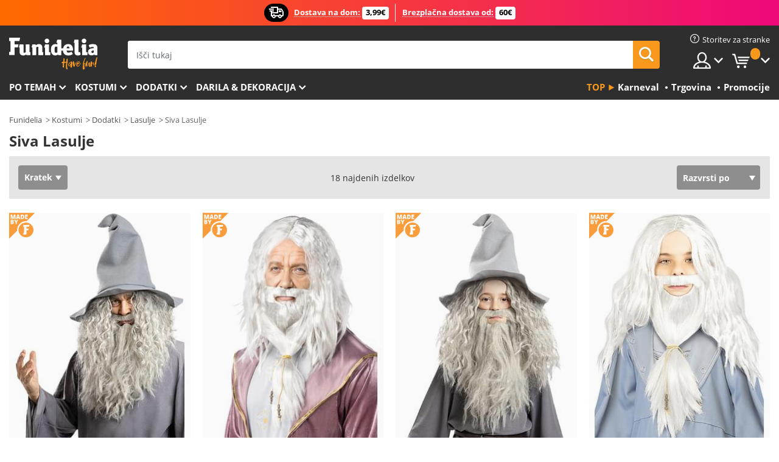

--- FILE ---
content_type: text/html; charset=UTF-8
request_url: https://www.funidelia.si/lasulje-siva/6196
body_size: 22467
content:

<!DOCTYPE html>
<!--[if gt IE 8]><!-->
<html class="no-js" lang="sl-SL">
<!--<![endif]-->
<head>
    <title>Siva Lasulje. Najbolj kul | Funidelia</title>
    <meta charset="UTF-8">
<meta http-equiv="X-UA-Compatible" content="IE=edge">
<meta name="description" content="Iščete kostumske lasulje? ⇒ To je kraj: dobite Siva Lasulje vseh vrst in barv, da dokončate kostum.">
<meta name="HandheldFriendly" content="True">
<meta name="apple-mobile-web-app-capable" content="yes">
<meta name="viewport" content="width=device-width,initial-scale=1,maximum-scale=1,minimum-scale=1,user-scalable=0">
<meta property="og:title" content="Siva Lasulje. Najbolj kul | Funidelia">
<meta property="og:url" content="https://www.funidelia.si/lasulje-siva/6196">
<meta property="og:type" content="website">
<meta property="og:image" content="https://www.funidelia.si/img/global/funidelia_logo.png">
<meta property="og:description" content="Iščete kostumske lasulje? ⇒ To je kraj: dobite Siva Lasulje vseh vrst in barv, da dokončate kostum.">
<meta property="og:site_name" content="Funidelia">
<meta name="twitter:card" content="summary_large_image">
<meta name="twitter:site" content="@funidelia">
<meta name="twitter:creator" content="@funidelia">
<meta name="twitter:title" content="Siva Lasulje. Najbolj kul | Funidelia">
<meta name="twitter:description" content="Iščete kostumske lasulje? ⇒ To je kraj: dobite Siva Lasulje vseh vrst in barv, da dokončate kostum.">
<meta name="twitter:image" content="https://www.funidelia.si/img/global/funidelia_logo.png">
<meta name="theme-color" content="#565656">
<meta name="msapplication-navbutton-color" content="#565656">
<meta name="apple-mobile-web-app-capable" content="yes">
<meta name="apple-mobile-web-app-status-bar-style" content="black">
<link href="https://www.funidelia.si/lasulje-siva/6196" rel="canonical">
<link href="https://www.funidelia.es/pelucas/grises/6196" rel="alternate" hreflang="es-ES">
<link href="https://www.funidelia.be/perruques-gris-perruques-argente/6196" rel="alternate" hreflang="fr-BE">
<link href="https://www.funidelia.fr/perruques-gris-perruques-argente/6196" rel="alternate" hreflang="fr-FR">
<link href="https://www.funidelia.ch/graue-silberne-perucken/6196" rel="alternate" hreflang="de-CH">
<link href="https://www.funidelia.ch/fr/perruques-gris-perruques-argente/6196" rel="alternate" hreflang="fr-CH">
<link href="https://www.funidelia.ch/it/parrucche-grigio-parrucche-argentato/6196" rel="alternate" hreflang="it-CH">
<link href="https://www.funidelia.de/graue-silberne-perucken/6196" rel="alternate" hreflang="de-DE">
<link href="https://www.funidelia.at/graue-silberne-perucken/6196" rel="alternate" hreflang="de-AT">
<link href="https://www.funidelia.co.uk/grey-wigs-silver-wigs/6196" rel="alternate" hreflang="en-GB">
<link href="https://www.funidelia.ie/grey-wigs-silver-wigs/6196" rel="alternate" hreflang="en-IE">
<link href="https://www.funidelia.it/parrucche-grigio-parrucche-argentato/6196" rel="alternate" hreflang="it-IT">
<link href="https://www.funidelia.pt/perucas-cinzento-perucas-prateado/6196" rel="alternate" hreflang="pt-PT">
<link href="https://www.funidelia.nl/grijs-pruiken-zilver-pruiken/6196" rel="alternate" hreflang="nl-NL">
<link href="https://www.funidelia.com/grey-wigs-silver-wigs/6196" rel="alternate" hreflang="en-US">
<link href="https://www.funidelia.com/es/pelucas/grises/6196" rel="alternate" hreflang="es-US">
<link href="https://www.funidelia.pl/peruki-siwe-peruki-srebrne/6196" rel="alternate" hreflang="pl-PL">
<link href="https://www.funidelia.dk/gra-parykker-solv-parykker/6196" rel="alternate" hreflang="da-DK">
<link href="https://www.funidelia.se/gra-peruker-silver-peruker/6196" rel="alternate" hreflang="sv-SE">
<link href="https://www.funidelia.cz/sede-paruky-stribrne-paruky/6196" rel="alternate" hreflang="cs-CZ">
<link href="https://www.funidelia.cl/pelucas/grises/6196" rel="alternate" hreflang="es-CL">
<link href="https://www.funidelia.co/pelucas/grises/6196" rel="alternate" hreflang="es-CO">
<link href="https://www.funidelia.no/gra-parykker-solv-parykker/6196" rel="alternate" hreflang="nn-NO">
<link href="https://www.funidelia.fi/harmaa-peruukit-hopea-peruukit/6196" rel="alternate" hreflang="fi-FI">
<link href="https://www.funidelia.mx/pelucas/grises/6196" rel="alternate" hreflang="es-MX">
<link href="https://www.funidelia.pe/pelucas/grises/6196" rel="alternate" hreflang="es-PE">
<link href="https://www.funidelia.ca/grey-wigs-silver-wigs/6196" rel="alternate" hreflang="en-CA">
<link href="https://www.funidelia.ca/fr/perruques-gris-perruques-argente/6196" rel="alternate" hreflang="fr-CA">
<link href="https://www.funidelia.com.br/perucas-cinzento-perucas-prateado/6196" rel="alternate" hreflang="pt-BR">
<link href="https://www.funidelia.sg/grey-wigs-silver-wigs/6196" rel="alternate" hreflang="en-SG">
<link href="https://www.funidelia.co.il/pwt-pwr/6196" rel="alternate" hreflang="he-IL">
<link href="https://www.funidelia.co.il/en/grey-wigs-silver-wigs/6196" rel="alternate" hreflang="en-IL">
<link href="https://www.funidelia.com.ua/grey-wigs-silver-wigs/6196" rel="alternate" hreflang="uk-UA">
<link href="https://www.funidelia.co.nz/grey-wigs-silver-wigs/6196" rel="alternate" hreflang="en-NZ">
<link href="https://www.funidelia.com.au/grey-wigs-silver-wigs/6196" rel="alternate" hreflang="en-AU">
<link href="https://www.funidelia.ro/peruci-gri-peruci-argintiu/6196" rel="alternate" hreflang="ro-RO">
<link href="https://www.funidelia.com.pa/pelucas/grises/6196" rel="alternate" hreflang="es-PA">
<link href="https://www.funidelia.com.ar/pelucas/grises/6196" rel="alternate" hreflang="es-AR">
<link href="https://www.funidelia.gr/peroukes-nkri/6196" rel="alternate" hreflang="el-GR">
<link href="https://www.funidelia.hr/perike-sivo/6196" rel="alternate" hreflang="hr-HR">
<link href="https://www.funidelia.hu/osz-parokak/6196" rel="alternate" hreflang="hu-HU">
<link href="https://www.funidelia.sk/parochne-siva-strieborna/6196" rel="alternate" hreflang="sk-SK">
<link href="https://www.funidelia.bg/peruki-sivi/6196" rel="alternate" hreflang="bg-BG">
<link href="https://www.funidelia.si/lasulje-siva/6196" rel="alternate" hreflang="sl-SL">
<link href="https://www.funidelia.es/pelucas/grises/6196" rel="alternate" hreflang="es">
<link href="https://www.funidelia.fr/perruques-gris-perruques-argente/6196" rel="alternate" hreflang="fr">
<link href="https://www.funidelia.de/graue-silberne-perucken/6196" rel="alternate" hreflang="de">
<link href="https://www.funidelia.nl/grijs-pruiken-zilver-pruiken/6196" rel="alternate" hreflang="nl">
<link href="https://www.funidelia.com/grey-wigs-silver-wigs/6196" rel="alternate" hreflang="en">
<link href="https://www.funidelia.pt/perucas-cinzento-perucas-prateado/6196" rel="alternate" hreflang="pt">
<link href="https://www.funidelia.it/parrucche-grigio-parrucche-argentato/6196" rel="alternate" hreflang="it">
<link href="https://static1.funidelia.com" rel="preconnect" crossorigin="">
<link href="https://static1.funidelia.com" rel="dns-prefetch">
<link href="/newfront/css/funidelia6/global.css" rel="stylesheet">
<link href="/newfront/css/funidelia6/cookieconsent.css" rel="stylesheet">
<script src="/newfront/js/funidelia6/cookie-consent-didomi.js" defer></script>
<script src="/newfront/js/funidelia6/libs/jquery.js"></script>
<script src="/newfront/js/funidelia6/libs/lazysizes.min.js"></script>
<script src="//widget.trustpilot.com/bootstrap/v5/tp.widget.bootstrap.min.js" async></script>
<script type="text/javascript">window.didomiConfig = { languages: { enabled: ['sl'], default: 'sl' } };</script>    <meta name="csrf-param" content="_csrf">
    <meta name="csrf-token" content="TENrY3h0enY8Mi88Kkc4TxgpLloSQh4FExMfOR0XH0YECA8gHTcULg==">
    <!-- Fonts -->
    <style>
        /* ------------------------------------------------------ */
        /* FONTS */
        /* ------------------------------------------------------ */
        @font-face {
            font-display: swap;
            font-family: 'Open Sans';
            font-style: normal;
            font-weight: 400;
            src: local('Open Sans'), local('OpenSans'), url(https://fonts.gstatic.com/s/opensans/v13/K88pR3goAWT7BTt32Z01mxJtnKITppOI_IvcXXDNrsc.woff2) format('woff2');
            unicode-range: U+0460-052F, U+20B4, U+2DE0-2DFF, U+A640-A69F
        }

        @font-face {
            font-display: swap;
            font-family: 'Open Sans';
            font-style: normal;
            font-weight: 400;
            src: local('Open Sans'), local('OpenSans'), url(https://fonts.gstatic.com/s/opensans/v13/RjgO7rYTmqiVp7vzi-Q5URJtnKITppOI_IvcXXDNrsc.woff2) format('woff2');
            unicode-range: U+0400-045F, U+0490-0491, U+04B0-04B1, U+2116
        }

        @font-face {
            font-display: swap;
            font-family: 'Open Sans';
            font-style: normal;
            font-weight: 400;
            src: local('Open Sans'), local('OpenSans'), url(https://fonts.gstatic.com/s/opensans/v13/LWCjsQkB6EMdfHrEVqA1KRJtnKITppOI_IvcXXDNrsc.woff2) format('woff2');
            unicode-range: U+1F00-1FFF
        }

        @font-face {
            font-display: swap;
            font-family: 'Open Sans';
            font-style: normal;
            font-weight: 400;
            src: local('Open Sans'), local('OpenSans'), url(https://fonts.gstatic.com/s/opensans/v13/xozscpT2726on7jbcb_pAhJtnKITppOI_IvcXXDNrsc.woff2) format('woff2');
            unicode-range: U+0370-03FF
        }

        @font-face {
            font-display: swap;
            font-family: 'Open Sans';
            font-style: normal;
            font-weight: 400;
            src: local('Open Sans'), local('OpenSans'), url(https://fonts.gstatic.com/s/opensans/v13/59ZRklaO5bWGqF5A9baEERJtnKITppOI_IvcXXDNrsc.woff2) format('woff2');
            unicode-range: U+0102-0103, U+1EA0-1EF9, U+20AB
        }

        @font-face {
            font-display: swap;
            font-family: 'Open Sans';
            font-style: normal;
            font-weight: 400;
            src: local('Open Sans'), local('OpenSans'), url(https://fonts.gstatic.com/s/opensans/v13/u-WUoqrET9fUeobQW7jkRRJtnKITppOI_IvcXXDNrsc.woff2) format('woff2');
            unicode-range: U+0100-024F, U+1E00-1EFF, U+20A0-20AB, U+20AD-20CF, U+2C60-2C7F, U+A720-A7FF
        }

        @font-face {
            font-display: swap;
            font-family: 'Open Sans';
            font-style: normal;
            font-weight: 400;
            src: local('Open Sans'), local('OpenSans'), url(https://fonts.gstatic.com/s/opensans/v13/cJZKeOuBrn4kERxqtaUH3VtXRa8TVwTICgirnJhmVJw.woff2) format('woff2');
            unicode-range: U+0000-00FF, U+0131, U+0152-0153, U+02C6, U+02DA, U+02DC, U+2000-206F, U+2074, U+20AC, U+2212, U+2215, U+E0FF, U+EFFD, U+F000
        }

        @font-face {
            font-display: swap;
            font-family: 'Open Sans';
            font-style: normal;
            font-weight: 700;
            src: local('Open Sans Bold'), local('OpenSans-Bold'), url(https://fonts.gstatic.com/s/opensans/v13/k3k702ZOKiLJc3WVjuplzK-j2U0lmluP9RWlSytm3ho.woff2) format('woff2');
            unicode-range: U+0460-052F, U+20B4, U+2DE0-2DFF, U+A640-A69F
        }

        @font-face {
            font-display: swap;
            font-family: 'Open Sans';
            font-style: normal;
            font-weight: 700;
            src: local('Open Sans Bold'), local('OpenSans-Bold'), url(https://fonts.gstatic.com/s/opensans/v13/k3k702ZOKiLJc3WVjuplzJX5f-9o1vgP2EXwfjgl7AY.woff2) format('woff2');
            unicode-range: U+0400-045F, U+0490-0491, U+04B0-04B1, U+2116
        }

        @font-face {
            font-display: swap;
            font-family: 'Open Sans';
            font-style: normal;
            font-weight: 700;
            src: local('Open Sans Bold'), local('OpenSans-Bold'), url(https://fonts.gstatic.com/s/opensans/v13/k3k702ZOKiLJc3WVjuplzBWV49_lSm1NYrwo-zkhivY.woff2) format('woff2');
            unicode-range: U+1F00-1FFF
        }

        @font-face {
            font-display: swap;
            font-family: 'Open Sans';
            font-style: normal;
            font-weight: 700;
            src: local('Open Sans Bold'), local('OpenSans-Bold'), url(https://fonts.gstatic.com/s/opensans/v13/k3k702ZOKiLJc3WVjuplzKaRobkAwv3vxw3jMhVENGA.woff2) format('woff2');
            unicode-range: U+0370-03FF
        }

        @font-face {
            font-display: swap;
            font-family: 'Open Sans';
            font-style: normal;
            font-weight: 700;
            src: local('Open Sans Bold'), local('OpenSans-Bold'), url(https://fonts.gstatic.com/s/opensans/v13/k3k702ZOKiLJc3WVjuplzP8zf_FOSsgRmwsS7Aa9k2w.woff2) format('woff2');
            unicode-range: U+0102-0103, U+1EA0-1EF9, U+20AB
        }

        @font-face {
            font-display: swap;
            font-family: 'Open Sans';
            font-style: normal;
            font-weight: 700;
            src: local('Open Sans Bold'), local('OpenSans-Bold'), url(https://fonts.gstatic.com/s/opensans/v13/k3k702ZOKiLJc3WVjuplzD0LW-43aMEzIO6XUTLjad8.woff2) format('woff2');
            unicode-range: U+0100-024F, U+1E00-1EFF, U+20A0-20AB, U+20AD-20CF, U+2C60-2C7F, U+A720-A7FF
        }

        @font-face {
            font-display: swap;
            font-family: 'Open Sans';
            font-style: normal;
            font-weight: 700;
            src: local('Open Sans Bold'), local('OpenSans-Bold'), url(https://fonts.gstatic.com/s/opensans/v13/k3k702ZOKiLJc3WVjuplzOgdm0LZdjqr5-oayXSOefg.woff2) format('woff2');
            unicode-range: U+0000-00FF, U+0131, U+0152-0153, U+02C6, U+02DA, U+02DC, U+2000-206F, U+2074, U+20AC, U+2212, U+2215, U+E0FF, U+EFFD, U+F000
        }

        @font-face {
            font-family: 'iconfuni';
            font-display: swap;
            src: url('https://static1.funidelia.com/fonts/funidelia6/iconfuni.eot?m8h5y2');
            src: url('https://static1.funidelia.com/fonts/funidelia6/iconfuni.eot?m8h5y2#iefix') format('embedded-opentype'),
            url('https://static1.funidelia.com/fonts/funidelia6/iconfuni.ttf?m8h5y2') format('truetype'),
            url('https://static1.funidelia.com/fonts/funidelia6/iconfuni.woff?m8h5y2') format('woff'),
            url('https://static1.funidelia.com/fonts/funidelia6/iconfuni.svg?m8h5y2#iconfuni') format('svg');
            font-weight: normal;
            font-style: normal;
        }
    </style>


    <!-- I: Pixels Header -->
    <!-- I: GOOGLE ANALYTICS -->
<script type="text/javascript">
    
    function getCookie(k){ return(document.cookie.match('(^|; )'+k+'=([^;]*)')||0)[2] }
  if (typeof ga !== 'undefined') {
        ga('create', 'UA-144773271-1', 'auto');
        ga('require', 'displayfeatures');
        // AB Test variable
        ga('set', 'dimension4', 'Control');
        // Multilanguage custom dimension
      (function(window) {
          var d=(window.location.host).split("."); d=d[d.length-1];
          if(d==='ch' && typeof ga!=='undefined') {
              var p=(window.location.pathname).split("/"); p=(p.length>1)? p[1]:p;
              if(p.match(/^[a-zA-Z]{2}$/gi))
                    ga('set', 'dimension5', p);
            }
        })(window);
        // ClientID cookie to custom dimension
      (function(clientId) {
          if(typeof clientId!=='undefined' && clientId!=='') {
              var c=(clientId.split(".")[2] + '.' + clientId.split(".")[3]);
                ga('set', 'dimension6', c);
            }
        })(getCookie('_ga'));

        // Send the page view
        ga('send', 'pageview');
        ga('require', 'ecommerce');
    }
</script>
<!-- F: GOOGLE ANALYTICS -->
    <!-- F: Pixels Header -->
    <meta name="format-detection" content="telephone=no">

    <link rel="shortcut icon" href="https://static1.funidelia.com/img/icons/funidelia6/favicon.ico"/>
    <link rel="apple-touch-icon" sizes="57x57"
          href="https://static1.funidelia.com/img/icons/funidelia6/apple-touch-icon-57x57.png">
    <link rel="apple-touch-icon" sizes="72x72"
          href="https://static1.funidelia.com/img/icons/funidelia6/apple-touch-icon-72x72.png">
    <link rel="apple-touch-icon" sizes="114x114"
          href="https://static1.funidelia.com/img/icons/funidelia6/apple-touch-icon-114x114.png">
    <link rel="apple-touch-icon" sizes="144x144"
          href="https://static1.funidelia.com/img/icons/funidelia6/apple-touch-icon-144x144.png">
    <link rel="apple-touch-icon" sizes="60×60"
          href="https://static1.funidelia.com/img/icons/funidelia6/touch-icon-iphone-60x60.png">
    <link rel="apple-touch-icon" sizes="76×76"
          href="https://static1.funidelia.com/img/icons/funidelia6/touch-icon-ipad-76x76.png">
    <link rel="apple-touch-icon" sizes="120×120"
          href="https://static1.funidelia.com/img/icons/funidelia6/touch-icon-iphone-retina-120x120.png">
    <link rel="apple-touch-icon" sizes="152×152"
          href="https://static1.funidelia.com/img/icons/funidelia6/touch-icon-ipad-retina-152x152.png">
    <link rel="apple-touch-icon" sizes="180×180"
          href="https://static1.funidelia.com/img/icons/funidelia6/apple-touch-icon-180x180.png">
    <link rel="icon" sizes="192×192" href="https://static1.funidelia.com/img/icons/funidelia6/touch-icon-192x192.png">
    <link rel="icon" sizes="128×128" href="https://static1.funidelia.com/img/icons/funidelia6/touch-icon-128x128.png">

    </head>
<body id="landing-page">
<!-- Google Tag Manager -->
<script>                    
                    dataLayer = window.dataLayer||[];
                    dataLayer.push({"id_shop":56,"id_lang":35,"store":"si","currency":"EUR","environment":"PRO","vertexModeShopEnabled":1,"vertexModeLangEnabled":1,"vertexEventShops":["1","2","4","6","7","8","9","10","11","12","13","16","20","21","24","25","29","31","39","42","43","48","50","52"],"vertexEventLangs":["1","2","3","4","5","6","7","8","9","10","11","12","14","23","26","27","29","30","31"],"languageCode":"sl-SL","testAbName":"","id_testab_segment":"","pageCategory":"landing"});
                    function gtag(){dataLayer.push(arguments);}
                    gtag('js', new Date());
                </script><script>
                window.dataLayer = window.dataLayer || [];
                function gtag(){dataLayer.push(arguments);}
                gtag('config', {
                    'allow_enhanced_conversions': true
                });
                var enhanced_conversion_data = {};
                </script>
                <!-- Google tag (gtag.js) -->
                <script async src='https://www.googletagmanager.com/gtag/js?id=AW-941662587'></script>
                <script>
                window.dataLayer = window.dataLayer || [];
                function gtag(){dataLayer.push(arguments);}
                gtag('js', new Date());
                gtag('config', 'AW-941662587');
                </script><noscript><iframe src="//www.googletagmanager.com/ns.html?id=GTM-WCBCD4BK"
                height="0" width="0" style="display:none;visibility:hidden"></iframe></noscript>
                <script>(function(w,d,s,l,i){w[l]=w[l]||[];w[l].push({'gtm.start':
                new Date().getTime(),event:'gtm.js'});var f=d.getElementsByTagName(s)[0],
                j=d.createElement(s),dl=l!='dataLayer'?'&l='+l:'';j.async=true;j.src=
                '//www.googletagmanager.com/gtm.js?id='+i+dl;f.parentNode.insertBefore(j,f);
                })(window,document,'script','dataLayer','GTM-WCBCD4BK');</script><!-- End Google Tag Manager -->

<!-- HEADER START -->
<script type="application/ld+json">{"@context":"http:\/\/schema.org\/","@type":"Organization","name":"Funidelia","legalName":"FUNIGLOBAL DEVELOPMENTS SL","url":"https:\/\/www.funidelia.info","logo":"https:\/\/www.funidelia.si\/img\/global\/funidelia_logo.png","brand":{"@type":"Brand","name":"Funidelia","logo":"https:\/\/www.funidelia.si\/img\/global\/funidelia_logo.png","slogan":"Have Fun!","url":"https:\/\/www.funidelia.si\/"}}</script><header id="header">
    <section id="header-msg" class="wc2">
	<div class="phase1">
		<span class="ico"><i class="ico-send-ng"></i>&nbsp;</span> 
 
			<span class="txt-h1">Dostava na dom:</span>
		 
			<span class="txt-h2">3,99€</span>
	</div>
 
		<div class="phase2">
 
				<span class="txt-h1">Brezplačna dostava od:</span>
			 
 
				<span class="txt-h2">60€ </span>
		</div>
		<script type="text/javascript">
			var limit_date = '2026-12-31 23:59:59';
		</script>
</section>
    <div id="header-ctt" class="container">
        <h2 id="header-brand"><a href="/" title="Pojdi domov">Funidelia. Spletna trgovina Fancy Dress in Halloween Costumes.</a></h2>
        <section id="header-nav">
			<ul class="header-nav-menu">
				<li class="head-client"><a href="/faq/home" title="Storitev za stranke" class="opt" ><i class="ico-hn-client"></i><span class="txt">Storitev za stranke</span></a></li>
				<li class="head-sep"></li>
				<li class="head-search"><a href="#" title="Iskanje" class="opt js-head-search"><span class="txt">Iskanje</span></a></li>
				<li class="head-user dropdown">
					<a class="opt dropdown-toggle" data-toggle="dropdown" aria-haspopup="true" aria-expanded="false" title="Moj račun"><span class="txt">Moj račun</span></a>
					<div class="dropdown-menu dropdown-menu-right">
						<div id="my-account-login-form" style="display: block;">
							<span class="hidden">Vnesite Moj račun</span>
							<form id="loginForm-header" name="loginForm" method="POST" action="/index.php?controller=authentication" class="form">
								<fieldset>
									<div class="form-group">
										<label for="loginForm-cps-email">E-naslov:</label>
										<input type="text" name="email" id="loginForm-cps-email" value="" class="form-control">
									</div>
									<div class="form-group">
										<label for="loginForm-cps-password">Geslo:</label>
										<input type="password" name="passwd" id="loginForm-cps-password" value="" class="form-control" />
									</div>
									<div class="form-group">
										<input type="submit" id="loginForm-header-submit" name="SubmitLogin" class="btn-form" value="Vnesite" />
										<span class="link" data-ref="/index.php?controller=password" onclick="window.location.href=this.getAttribute('data-ref');"
                                              title="Prikličite svoje geslo s klikom tukaj">
                                            Ste pozabili geslo?                                        </span>
									</div>
								</fieldset>
							</form>
						</div>
					</div>
				</li>
					<li id="cart" class="head-cart dropdown">
						<a href="https://www.funidelia.si/carrito" title="Moja košarica" class="opt dropdown-toggle active" data-toggle="dropdown" id="slidecartBtn"><span class="txt">Moja košarica</span> <span class="badged num funi-blockcartbadge">&nbsp;</span></a>

						<div id="slidecart" class="slidecart dropdown-menu dropdown-menu-right">
							<span class="dropdown-header">Moja košarica</span>
							<div class="dropdown-padd">
                                <div class="lazyloading"></div>
							</div>
						</div>
					</li>
			</ul>
        </section>
		<section id="header-search">
			<div class="search-form">

				<form id="searhForm-header" action="/search" method="get">
					<fieldset>
						<div class="search-group">
							<label for="query">Išči po:</label>
							<input type="text" id="searchForm-query-header" name="query" class="form-control" placeholder="Išči tukaj" />
							<input type="reset" value="x" class="searchForm-reset-header" />
							<span class="search-group-btn">
								<button type="submit" id="searchForm-submit-header" class="btn btn-search">
									<i class="icf-search"></i><span class="txt">Iskanje</span>
								</button>
							</span>
						</div>
					</fieldset>
				</form>
			</div>
		</section>
<section id="header-menu">
	<a id="slidemenuBtn" href="#slidemenu" title="Kaj želite kupiti?" class="opt-menu dropdown-toggle"><span class="txt">Kaj želite kupiti?</span></a>
	<div id="slidemenu" >
		<div class="header-menu-responsive dropdown-menu">
			<ul class="header-menu-movil clearfix">
				<li class="opt-movil "><a title="Pojdi nazaj" class="sidr-close-window opt-back">Pojdi nazaj</a></li>
				<li class="opt-movil "><a title="Moj račun" id="menu-movil-user-btn"  class="opt-user">Moj račun</a></li>
				
				<li id="header-movil-user" class="clearfix">
					<div id="my-account-login-form-mobile" style="display: block;">
						<span class="hidden">Vnesite Moj račun</span>
						<form id="loginFormMobile" name="loginForm" method="POST" action="/index.php?controller=authentication&back=https://www.funidelia.si/lasulje-siva/6196"  class="form">
							<fieldset>
								<div class="form-group">
									<label for="loginFormMobile-cps-email">E-naslov:</label>
									<input type="text" name="email" id="loginFormMobile-cps-email" value="" class="form-control">
								</div>
								<div class="form-group">
									<label for="loginFormMobile-cps-password">Geslo:</label>
									<input type="password" name="passwd" id="loginFormMobile-cps-password" value="" class="form-control" />
								</div>
								<input type="submit" id="loginFormMobile-submit" name="SubmitLogin" class="btn-form" value="Vnesite" />
                                <span class="link" data-ref="/index.php?controller=password" onclick="window.location.href=this.getAttribute('data-ref');"
                                      title="Prikličite svoje geslo s klikom tukaj">
                                    Ste pozabili geslo?                                </span>
							</fieldset>
						</form>
					</div>
				</li>
				
			</ul>
				<ul class="header-menu-nav clearfix">
					<li class="opt-links">
						<div class="menu-h2"><a href="#" title="Más productos">Top</a></div>
						<div class="dropdown clearfix">
							<div class="fdo clearfix">
								<ul class="clearfix">
											<li>
			<a href="/kostumi-karneval/5866" title="Karneval Kostumi" ><img data-src="https://static1.funidelia.com/img/fr_landing_block/funidelia6/landings/20190109_MENULINKS_CARNAVAL_SE.gif" alt="Karneval" class="img lazyload"><span class="txt">Karneval</span></a>
    	</li>
		<li>
			<a href="/trgovina/6235" title="Trgovina" ><img data-src="https://static1.funidelia.com/img/fr_landing_block/funidelia6/landings/20230220_MENULINKS_MERCHAND_REGALOSFRIKIS_SI.gif" alt="Trgovina" class="img lazyload"><span class="txt">Trgovina</span></a>
    	</li>
		<li>
			<a href="/outlet/8822" title="Promocije" ><img data-src="https://static1.funidelia.com/img/fr_landing_block/funidelia6/landings/20250708_MENULINKS_PROMOCIONES_SI.jpg" alt="Promocije" class="img lazyload"><span class="txt">Promocije</span></a>
    	</li>
								</ul>
							</div>
						</div>
					</li>					
						<li class="opt-normal">
							<div class="menu-h2">
								<a href="/kostumi/951" title="Po temah" >Po temah</a>
							</div>
							<div class="dropdown">
								<div class="fdo clearfix">
										<div class="header-menu-cat">
											<div class="menu-column-title">
													<a title="Predstavljeno:" >Predstavljeno:</a>
											</div>
												<ul class="lst-cats">
															<li>
			<a class="gae-menu-mob" href="#" title=""></a>
		</li>
												</ul>
													</div>
													<div class="header-menu-tags ">
                                                        <div class="draggable-module">
                                                        													<div class="menu-column-title">
															<a title="🎉 Najboljši Kostumi" >🎉 Najboljši Kostumi</a>
									
													</div>
													<ul class="lst-tags clearfix">
																<li>
			<a href="/kostumi-zivali-in-zuzelke/3513" title="Živali in žuželke Kostumi">Živali in žuželke</a>
		</li>
		<li>
			<a href="/kostumi-policija/4964" title="Policija Kostumi">Policija</a>
		</li>
		<li>
			<a href="/kostumi-pirati/3327" title="Pirati Kostumi">Pirati</a>
		</li>
		<li>
			<a href="/kostumi-hrana-in-pijaca/3514" title="Hrana in pijača Kostumi">Hrana in pijača</a>
		</li>
		<li>
			<a href="/kostumi-sadje/1270" title="Sadje Kostumi">Sadje</a>
		</li>
		<li>
			<a href="/kostumi-poklici/3508" title="Poklici Kostumi">Poklici</a>
		</li>
		<li>
			<a href="/kostumi-klovni-in-cirkusi/3314" title="Klovni in cirkusi Kostumi">Klovni in cirkusi</a>
		</li>
		<li>
			<a href="/kostumi-video-igre/3510" title="Video igre Kostumi">Video igre</a>
		</li>
		<li>
			<a href="/kostumi-steampunk/1482" title="Steampunk Kostumi">Steampunk</a>
		</li>
													</ul>
                                                        </div>
                                                        <div class="draggable-module">
                                                        													<div class="menu-column-title">
															<a title="🦸 Superheroji in negativci Kostumi" >🦸 Superheroji in negativci Kostumi</a>
									
													</div>
													<ul class="lst-tags clearfix">
																<li>
			<a href="/kostumi-batman/3050" title="Batman Kostumi">Batman</a>
		</li>
		<li>
			<a href="/kostumi-saljivec/4544" title="Šaljivec Kostumi">Šaljivec</a>
		</li>
		<li>
			<a href="/kostumi-harley-quinn/5196" title="Harley Quinn Kostumi">Harley Quinn</a>
		</li>
		<li>
			<a href="/kostumi-superman/3384" title="Superman Kostumi">Superman</a>
		</li>
		<li>
			<a href="/kostumi-cudezna-zenska/3444" title="Čudežna ženska Kostumi">Čudežna ženska</a>
		</li>
		<li>
			<a href="/kostumi-kapitan-amerika/3082" title="Kapitan Amerika Kostumi">Kapitan Amerika</a>
		</li>
		<li>
			<a href="/kostumi-catwoman/5711" title="Catwoman Kostumi">Catwoman</a>
		</li>
		<li>
			<a href="/kostumi-flash/3161" title="Flash Kostumi">Flash</a>
		</li>
		<li>
			<a href="/kostumi-power-rangers/3335" title="Power Rangers Kostumi">Power Rangers</a>
		</li>
		<li>
			<a href="/kostumi-clovek-pajek/3376" title="Človek-pajek Kostumi">Človek-pajek</a>
		</li>
		<li>
			<a href="/kostumi-ninja-zelve/3240" title="Ninja Želve Kostumi">Ninja Želve</a>
		</li>
		<li>
			<a href="/kostumi-superheroji-in-negativci/3509" title="Vsa Superheroji Kostumi">Vsa Superheroji Kostumi</a>
		</li>
													</ul>
                                                        </div>
													</div>
													<div class="header-menu-tags ">
                                                        <div class="draggable-module">
                                                        													<div class="menu-column-title">
															<a title="⌛️ Desetletja" >⌛️ Desetletja</a>
									
													</div>
													<ul class="lst-tags clearfix">
																<li>
			<a href="/kostumi-20s-burleska/3031" title="20s: Burleska Kostumi">20s: Burleska</a>
		</li>
		<li>
			<a href="/kostumi-50-leta-rock-n-roll/3034" title="50. leta: Rock 'n Roll Kostumi">50. leta: Rock 'n Roll</a>
		</li>
		<li>
			<a href="/kostumi-60-leta-gibanje-hipijev/3035" title="60. leta: Gibanje hipijev Kostumi">60. leta: Gibanje hipijev</a>
		</li>
		<li>
			<a href="/kostumi-70-leta-disko-in-zvodniki/3036" title="70. leta: Disko in zvodniki Kostumi">70. leta: Disko in zvodniki</a>
		</li>
		<li>
			<a href="/kostumi-80-90-ih-pop-kultura/3037" title="80 -90-ih: Pop kultura Kostumi">80 -90-ih: Pop kultura</a>
		</li>
		<li>
			<a href="/kostumi-desetletja/3497" title="Vsa Desetletja Kostumi">Vsa Desetletja Kostumi</a>
		</li>
													</ul>
                                                        </div>
                                                        <div class="draggable-module">
                                                        													<div class="menu-column-title">
															<a title="⚔️  Zgodovinski" >⚔️  Zgodovinski</a>
									
													</div>
													<ul class="lst-tags clearfix">
																<li>
			<a href="/kostumi-rimljani/3354" title="Rimljani Kostumi">Rimljani</a>
		</li>
		<li>
			<a href="/kostumi-vikingi/1540" title="Vikingi Kostumi">Vikingi</a>
		</li>
		<li>
			<a href="/kostumi-egipcanski/1230" title="Egipčanski Kostumi">Egipčanski</a>
		</li>
		<li>
			<a href="/kostumi-srednjeveska/3276" title="Srednjeveška Kostumi">Srednjeveška</a>
		</li>
		<li>
			<a href="/kostumi-jamski-ljudje/1188" title="Jamski ljudje Kostumi">Jamski ljudje</a>
		</li>
		<li>
			<a href="/kostumi-zahodni/3507" title="Zahodni Kostumi">Zahodni</a>
		</li>
		<li>
			<a href="/kostumi-drzave-kulture-in-tradicije/3506" title="Vsa Države, kulture in tradicije Kostumi">Vsa Države, kulture in tradicije Kostumi</a>
		</li>
													</ul>
                                                        </div>
                                                        <div class="draggable-module">
                                                        													<div class="menu-column-title">
															<a title="🎬 Filmi in serije" >🎬 Filmi in serije</a>
									
													</div>
													<ul class="lst-tags clearfix">
																<li>
			<a href="/kostumi-squid-game/8830" title="Squid Game Kostumi">Squid Game</a>
		</li>
		<li>
			<a href="/kostumi-harry-potter/3189" title="Harry Potter Kostumi">Harry Potter</a>
		</li>
		<li>
			<a href="/kostumi-minioni/1286" title="Minioni Kostumi">Minioni</a>
		</li>
		<li>
			<a href="/kostumi-peaky-blinders/8662" title="Peaky Blinders Kostumi">Peaky Blinders</a>
		</li>
		<li>
			<a href="/kostumi-mast/3179" title="Mast Kostumi">Mast</a>
		</li>
		<li>
			<a href="/kostumi-gospodar-prstanov/3142" title="Gospodar prstanov Kostumi">Gospodar prstanov</a>
		</li>
		<li>
			<a href="/kostumi-carli-in-tovarna-cokolade/3086" title="Čarli in tovarna čokolade Kostumi">Čarli in tovarna čokolade</a>
		</li>
		<li>
			<a href="/kostumi-carovnik-iz-oza/3138" title="Čarovnik iz Oza Kostumi">Čarovnik iz Oza</a>
		</li>
		<li>
			<a href="/kostumi-vojna-zvezd/3378" title="Vojna zvezd Kostumi">Vojna zvezd</a>
		</li>
		<li>
			<a href="/kostumi-alica-v-cudezni-dezeli/3017" title="Alica v čudežni deželi Kostumi">Alica v čudežni deželi</a>
		</li>
		<li>
			<a href="/kostumi-sezamova-ulica-in-mupetki/3049" title="Sezamova ulica in Mupetki Kostumi">Sezamova ulica in Mupetki</a>
		</li>
		<li>
			<a href="/kostumi-disneyeve-princese/3503" title="Disneyeve princese Kostumi">Disneyeve princese</a>
		</li>
		<li>
			<a href="/kostumi-disney/3543" title="Vsa Disney Kostumi">Vsa Disney Kostumi</a>
		</li>
		<li>
			<a href="/kostumi-filmi-in-serije/3502" title="Vsa Filmi in serije Kostumi">Vsa Filmi in serije Kostumi</a>
		</li>
													</ul>
                                                        </div>
													</div>
													<div class="header-menu-tags ">
                                                        <div class="draggable-module">
                                                        													<div class="menu-column-title">
															<a title="📺 Risanke" >📺 Risanke</a>
									
													</div>
													<ul class="lst-tags clearfix">
																<li>
			<a href="/kostumi-cudezna-ladybug/5984" title="Čudežna Ladybug Kostumi">Čudežna Ladybug</a>
		</li>
		<li>
			<a href="/kostumi-zmajeva-krogla/3121" title="Zmajeva krogla Kostumi">Zmajeva krogla</a>
		</li>
		<li>
			<a href="/kostumi-masa-in-medved/7400" title="Maša in medved Kostumi">Maša in medved</a>
		</li>
		<li>
			<a href="/kostumi-maske-pj/6145" title="Maske PJ Kostumi">Maske PJ</a>
		</li>
		<li>
			<a href="/kostumi-tacke-na-patrulji/3517" title="Tačke na patrulji Kostumi">Tačke na patrulji</a>
		</li>
		<li>
			<a href="/kostumi-smrkci/3260" title="Smrkci Kostumi">Smrkci</a>
		</li>
		<li>
			<a href="/kostumi-popaj-mornar/3334" title="Popaj mornar Kostumi">Popaj mornar</a>
		</li>
		<li>
			<a href="/kostumi-kremenckovi/3259" title="Kremenčkovi Kostumi">Kremenčkovi</a>
		</li>
		<li>
			<a href="/kostumi-scooby-doo/3360" title="Scooby doo Kostumi">Scooby doo</a>
		</li>
		<li>
			<a href="/kostumi-risanke/3501" title="Vsa Risanke Kostumi">Vsa Risanke Kostumi</a>
		</li>
													</ul>
                                                        </div>
                                                        <div class="draggable-module">
                                                        													<div class="menu-column-title">
															<a title="🎉 Več pustnih kostumov" >🎉 Več pustnih kostumov</a>
									
													</div>
													<ul class="lst-tags clearfix">
																<li>
			<a href="/kostumi-zivali-in-zuzelke/3513" title="Živali in žuželke Kostumi">Živali in žuželke</a>
		</li>
		<li>
			<a href="/kostumi-policija/4964" title="Policija Kostumi">Policija</a>
		</li>
		<li>
			<a href="/kostumi-pirati/3327" title="Pirati Kostumi">Pirati</a>
		</li>
		<li>
			<a href="/kostumi-hrana-in-pijaca/3514" title="Hrana in pijača Kostumi">Hrana in pijača</a>
		</li>
		<li>
			<a href="/kostumi-sadje/1270" title="Sadje Kostumi">Sadje</a>
		</li>
		<li>
			<a href="/kostumi-poklici/3508" title="Poklici Kostumi">Poklici</a>
		</li>
		<li>
			<a href="/kostumi-klovni-in-cirkusi/3314" title="Klovni in cirkusi Kostumi">Klovni in cirkusi</a>
		</li>
		<li>
			<a href="/kostumi-video-igre/3510" title="Video igre Kostumi">Video igre</a>
		</li>
		<li>
			<a href="/kostumi-steampunk/1482" title="Steampunk Kostumi">Steampunk</a>
		</li>
		<li>
			<a href="/kostumi-izvirno-in-smesno/3515" title="Izvirno in smešno Kostumi">Izvirno in smešno</a>
		</li>
		<li>
			<a href="/napihljivi-kostumi/6205" title="Napihljivi kostumi Kostumi">Napihljivi kostumi</a>
		</li>
													</ul>
                                                        </div>
                                                        <div class="draggable-module">
                                                        													<div class="menu-column-title">
															<a title="🥳 Tematska Zabava" >🥳 Tematska Zabava</a>
									
													</div>
													<ul class="lst-tags clearfix">
																<li>
			<a href="/kostumi-karneval/5866" title="Karneval Kostumi">Karneval</a>
		</li>
		<li>
			<a href="/kostumi-halloween/3532" title="Halloween Kostumi">Halloween</a>
		</li>
		<li>
			<a href="/kostumi-dekliscina-in-fantovscina/5868" title="Dekliščina in fantovščina Kostumi">Dekliščina in fantovščina</a>
		</li>
		<li>
			<a href="/kostumi-oktoberfest/5874" title="Oktoberfest Kostumi">Oktoberfest</a>
		</li>
		<li>
			<a href="/kostumi-st-patrick-irska/5876" title="St. Patrick (Irska) Kostumi">St. Patrick (Irska)</a>
		</li>
		<li>
			<a href="/kostumi-bozic/5872" title="Božič Kostumi">Božič</a>
		</li>
													</ul>
                                                        </div>
									</div>
								</div>
								<ul class="all">
									<li class="all">
										<a href="/kostumi/951" title="Poglej vse">Poglej vse</a>
									</li>
								</ul>
									<img data-src="https://static1.funidelia.com/img/fr_landing_block/funidelia6/landings/202111_FUNIDELIA_CAB_MENU_DISFRACES_NAVIDAD1.jpg" alt="" class="header-menu-img lazyload">
							</div>
						</li>
						<li class="opt-normal">
							<div class="menu-h2">
								<a href="/kostumi/951" title="Po temah Kostumi" >Kostumi</a>
							</div>
							<div class="dropdown">
								<div class="fdo clearfix">
										<div class="header-menu-cat">
											<div class="menu-column-title">
													<a title="Predstavljeno:" >Predstavljeno:</a>
											</div>
												<ul class="lst-cats">
															<li>
			<a class="gae-menu-mob" href="#" title=""></a>
		</li>
												</ul>
													</div>
													<div class="header-menu-tags ">
                                                        <div class="draggable-module">
                                                        													<div class="menu-column-title">
															<a title="👫 Kostumi Za Odrasle" >👫 Kostumi Za Odrasle</a>
									
													</div>
													<ul class="lst-tags clearfix">
																<li>
			<a href="/kostumi-za-moske/1630" title="Kostumi Za moške">Kostumi Za moške</a>
		</li>
		<li>
			<a href="/kostumi-za-zenske/1631" title="Kostumi Za ženske">Kostumi Za ženske</a>
		</li>
		<li>
			<a href="/kostumi-za-odrasle/1643" title="Vsa Kostumi za odrasle">Vsa Kostumi za odrasle</a>
		</li>
													</ul>
                                                        </div>
													</div>
													<div class="header-menu-tags ">
                                                        <div class="draggable-module">
                                                        													<div class="menu-column-title">
															<a title="👧 Kostumi za otroke" >👧 Kostumi za otroke</a>
									
													</div>
													<ul class="lst-tags clearfix">
																<li>
			<a href="/kostumi-za-fante/1636" title="Kostumi Za dečka">Kostumi Za dečka</a>
		</li>
		<li>
			<a href="/kostumi-za-dekleta/1637" title="Kostumi Za deklico">Kostumi Za deklico</a>
		</li>
		<li>
			<a href="/kostumi-za-dojencke/1646" title="Kostumi Za dojenčka">Kostumi Za dojenčka</a>
		</li>
		<li>
			<a href="/kostumi-za-otroke/1645" title="Vsa Kostumi Za otroke">Vsa Kostumi Za otroke</a>
		</li>
													</ul>
                                                        </div>
													</div>
													<div class="header-menu-tags ">
                                                        <div class="draggable-module">
                                                        													<div class="menu-column-title">
															<a title="🤠 Drugi kostumi" >🤠 Drugi kostumi</a>
									
													</div>
													<ul class="lst-tags clearfix">
																<li>
			<a href="/kostumi-za-mocnejse-postave/3758" title="za močnejše postave">za močnejše postave</a>
		</li>
		<li>
			<a href="/kostumi-sexy/1087" title="sexy Kostumi">sexy</a>
		</li>
		<li>
			<a href="/kostumi-za-pare/8110" title="Za pare">Za pare</a>
		</li>
		<li>
			<a href="/kostumi-za-skupine/6268" title="za skupine in družine">za skupine in družine</a>
		</li>
		<li>
			<a href="/kostumi-za-pse/1642" title="za psa Kostumi">za psa</a>
		</li>
		<li>
			<a href="/kostumi-poceni/4391" title="Poceni kostumi">Poceni kostumi</a>
		</li>
		<li>
			<a href="/outlet/8822" title="Promocije">Promocije</a>
		</li>
													</ul>
                                                        </div>
									</div>
								</div>
								<ul class="all">
									<li class="all">
										<a href="/kostumi/951" title="Poglej vse">Poglej vse</a>
									</li>
								</ul>
									<img data-src="https://static1.funidelia.com/img/fr_landing_block/funidelia6/landings/201908_FUNIDELIA_CAB_MENU_DISFRACES_HALLOWEEN.jpg" alt="" class="header-menu-img lazyload">
							</div>
						</li>
						<li class="opt-normal">
							<div class="menu-h2">
								<a href="/dodatki/5814" title="Dodatki za kostumi" >Dodatki</a>
							</div>
							<div class="dropdown">
								<div class="fdo clearfix">
										<div class="header-menu-cat">
											<div class="menu-column-title">
													<a title="Predstavljeno:" >Predstavljeno:</a>
											</div>
												<ul class="lst-cats">
															<li>
			<a class="gae-menu-mob" href="#" title=""></a>
		</li>
												</ul>
													</div>
													<div class="header-menu-tags ">
                                                        <div class="draggable-module">
                                                        													<div class="menu-column-title">
															<a title="🎩 Kostumi Dodatki" >🎩 Kostumi Dodatki</a>
									
													</div>
													<ul class="lst-tags clearfix">
																<li>
			<a href="/lasulje/1058" title="Lasulje za kostumi">Lasulje</a>
		</li>
		<li>
			<a href="/licila/5817" title="Ličila za kostumi">Ličila</a>
		</li>
		<li>
			<a href="/kape-celade-in-drugo/5825" title="Klasični klobuki za kostumi">Klasični klobuki</a>
		</li>
		<li>
			<a href="/tutus-in-spodnji-plasci/1105" title="Tutus in spodnji plašči za kostumi">Tutus in spodnji plašči</a>
		</li>
		<li>
			<a href="/boas/905" title="Boas za kostumi">Boas</a>
		</li>
		<li>
			<a href="/trikoji-in-hlacne-nogavice/1022" title="Trikoji in hlačne nogavice za kostumi">Trikoji in hlačne nogavice</a>
		</li>
		<li>
			<a href="/ogrinjala/918" title="Ogrinjala za kostumi">Ogrinjala</a>
		</li>
		<li>
			<a href="/krila-in-propelerji/889" title="Krila in propelerji za kostumi">Krila in propelerji</a>
		</li>
		<li>
			<a href="/svetlobne-sablje/5843" title="Svetlobne sablje za kostumi">Svetlobne sablje</a>
		</li>
		<li>
			<a href="/celade/922" title="Čelade za kostumi">Čelade</a>
		</li>
		<li>
			<a href="/brada-in-brcke/898" title="Brade in brki za kostumi">Brade in brki</a>
		</li>
		<li>
			<a href="/krone-diademe/1094" title="Krone, diademe za kostumi">Krone, diademe</a>
		</li>
		<li>
			<a href="/ocala/965" title="Očala za kostumi">Očala</a>
		</li>
		<li>
			<a href="/dodatki/5814" title="Vsa Dodatki za kostumi">Vsa Dodatki</a>
		</li>
													</ul>
                                                        </div>
                                                        <div class="draggable-module">
                                                        													<div class="menu-column-title">
															<a title="🎭 Kostumi Maske in maske za oči" >🎭 Kostumi Maske in maske za oči</a>
									
													</div>
													<ul class="lst-tags clearfix">
																<li>
			<a href="/maske-za-oci/892" title="Maske za oči za kostumi">Maske za oči</a>
		</li>
		<li>
			<a href="/maske-in-maske-za-oci-italija-in-benetke/3744" title="Maske iz Italije in Benetk za kostumi">Maske iz Italije in Benetk</a>
		</li>
		<li>
			<a href="/maske-in-maske-za-oci-zivali/5985" title="Živalske Maske za kostumi">Živalske Maske</a>
		</li>
		<li>
			<a href="/maske-in-maske-za-oci-klovni-in-cirkusi/6211" title="Klovni In Cirkuške Maske za kostumi">Klovni In Cirkuške Maske</a>
		</li>
		<li>
			<a href="/maske-in-maske-za-oci/1017" title="Vsa Maske za kostumi">Vsa Maske</a>
		</li>
													</ul>
                                                        </div>
													</div>
													<div class="header-menu-tags ">
                                                        <div class="draggable-module">
                                                        													<div class="menu-column-title">
															<a title="🎃 Dodatki za noč čarovnic" >🎃 Dodatki za noč čarovnic</a>
									
													</div>
													<ul class="lst-tags clearfix">
																<li>
			<a href="/dodatki-halloween/6025" title="Dodatki za noč čarovnic za kostumi">Dodatki za noč čarovnic</a>
		</li>
		<li>
			<a href="/orozje/5824" title="Orožje za kostumi">Orožje</a>
		</li>
		<li>
			<a href="/lasulje-halloween/3737" title="Noč Čarovnic Lasulje za kostumi">Noč Čarovnic Lasulje</a>
		</li>
		<li>
			<a href="/klasicni-klobuki-halloween/8752" title="Noč Čarovnic Klobuki za kostumi">Noč Čarovnic Klobuki</a>
		</li>
		<li>
			<a href="/rogovi-demoni-in-hudici/8554" title="Demoni In Hudičevi Rogovi za kostumi">Demoni In Hudičevi Rogovi</a>
		</li>
		<li>
			<a href="/metle/953" title="Metle za kostumi">Metle</a>
		</li>
		<li>
			<a href="/lasulje-carovnice-in-carovniki/3745" title="Lasulje Za Čarovnice In Čarovnike za kostumi">Lasulje Za Čarovnice In Čarovnike</a>
		</li>
		<li>
			<a href="/klasicni-klobuki-carovnice-in-carovniki/5993" title="Čarovniški in čarovniški klobuki za kostumi">Čarovniški in čarovniški klobuki</a>
		</li>
		<li>
			<a href="/lasulje-klovni-in-cirkusi/6215" title="Klovni In Cirkuške Lasulje za kostumi">Klovni In Cirkuške Lasulje</a>
		</li>
		<li>
			<a href="/dodatki-halloween/6025" title="Vsa Dodatki za noč čarovnic za kostumi">Vsa Dodatki za noč čarovnic</a>
		</li>
													</ul>
                                                        </div>
                                                        <div class="draggable-module">
                                                        													<div class="menu-column-title">
															<a title="👹 Maske za noč čarovnic" >👹 Maske za noč čarovnic</a>
									
													</div>
													<ul class="lst-tags clearfix">
																<li>
			<a href="/maske-in-maske-za-oci-carovnice-in-carovniki/6219" title="Maske čarovnic in čarovnikov za kostumi">Maske čarovnic in čarovnikov</a>
		</li>
		<li>
			<a href="/maske-in-maske-za-oci-grozljivke/8094" title="Maske Iz Grozljivk za kostumi">Maske Iz Grozljivk</a>
		</li>
		<li>
			<a href="/kostumi-kuzni-zdravnik/8184" title="Kužni zdravnik Maske in maske za oči za kostumi">Kužni zdravnik Maske in maske za oči</a>
		</li>
		<li>
			<a href="/maske-in-maske-za-oci-posasti/8098" title="Maske Pošasti za kostumi">Maske Pošasti</a>
		</li>
		<li>
			<a href="/maske-in-maske-za-oci-zombiji/6217" title="Zombiji Maske in maske za oči za kostumi">Zombiji Maske in maske za oči</a>
		</li>
		<li>
			<a href="/maske-in-maske-za-oci-halloween/3730" title="Vsa Halloween Maske za kostumi">Vsa Halloween Maske</a>
		</li>
													</ul>
                                                        </div>
                                                        <div class="draggable-module">
                                                        													<div class="menu-column-title">
															<a title="🎉 Kostumi Tematska zabava" >🎉 Kostumi Tematska zabava</a>
									
													</div>
													<ul class="lst-tags clearfix">
																<li>
			<a href="/dodatki-dekliscina-in-fantovscina/5975" title="Dodatki za dekliščine in fantovščine">Dodatki za dekliščine in fantovščine</a>
		</li>
		<li>
			<a href="/klasicni-klobuki-oktoberfest/8071" title="Oktoberfest Dodatki">Oktoberfest Dodatki</a>
		</li>
													</ul>
                                                        </div>
													</div>
													<div class="header-menu-tags ">
                                                        <div class="draggable-module">
                                                        													<div class="menu-column-title">
															<a title="🤡 Ličila za noč čarovnic" >🤡 Ličila za noč čarovnic</a>
									
													</div>
													<ul class="lst-tags clearfix">
																<li>
			<a href="/licila-carovnice-in-carovniki/3740" title="Ličila za čarovnice in čarovnike za kostumi">Ličila za čarovnice in čarovnike</a>
		</li>
		<li>
			<a href="/licila/8753" title="Demoni in hudiči Ličila za kostumi">Demoni in hudiči Ličila</a>
		</li>
		<li>
			<a href="/licila-klovni-in-cirkusi/3741" title="Klovni In Cirkuška Ličila za kostumi">Klovni In Cirkuška Ličila</a>
		</li>
		<li>
			<a href="/licila-vampiri/3739" title="Vampiri Ličila za kostumi">Vampiri Ličila</a>
		</li>
		<li>
			<a href="/licila-zombiji/3742" title="Zombiji Ličila za kostumi">Zombiji Ličila</a>
		</li>
		<li>
			<a href="/zobje-in-cekani/949" title="Zobje in čekani za kostumi">Zobje in čekani</a>
		</li>
		<li>
			<a href="/rane-in-proteze/980" title="Rane in proteze za kostumi">Rane in proteze</a>
		</li>
		<li>
			<a href="/kri/1084" title="Kri za kostumi">Kri</a>
		</li>
		<li>
			<a href="/licila-halloween/3728" title="Vsa Ličila za noč čarovnic za kostumi">Vsa Ličila za noč čarovnic</a>
		</li>
													</ul>
                                                        </div>
                                                        <div class="draggable-module">
                                                        													<div class="menu-column-title">
															<a title="🎄 Dodatki Božič" >🎄 Dodatki Božič</a>
									
													</div>
													<ul class="lst-tags clearfix">
																<li>
			<a href="/kostumi-santas-hat/4913" title="Božičkov klobuk za kostumi">Božičkov klobuk</a>
		</li>
		<li>
			<a href="/kape-bozicni-skrat/6070" title="Božični škrat Kape za kostumi">Božični škrat Kape</a>
		</li>
		<li>
			<a href="/klasicni-klobuki-bozic/7257" title="Božič Klasični klobuki za kostumi">Božič Klasični klobuki</a>
		</li>
		<li>
			<a href="/skakalci-bozic/5931" title="Grdi božični puloverji za kostumi">Grdi božični puloverji</a>
		</li>
		<li>
			<a href="/dodatki-novo-letni-vecer/7174" title="Novo letni večer Dodatki za kostumi">Novo letni večer Dodatki</a>
		</li>
		<li>
			<a href="/krila-in-propelerji-angeli/6092" title="Angelska krila za kostumi">Angelska krila</a>
		</li>
		<li>
			<a href="/brada-in-brcke-bozicek/7264" title="Brade in brki za kostumi">Brade in brki</a>
		</li>
		<li>
			<a href="/dodatki-bozic/6065" title="Vsa Božič Dodatki za kostumi">Vsa Božič Dodatki</a>
		</li>
													</ul>
                                                        </div>
									</div>
								</div>
								<ul class="all">
									<li class="all">
										<a href="/dodatki/5814" title="Poglej vse">Poglej vse</a>
									</li>
								</ul>
									<img data-src="https://static1.funidelia.com/img/fr_landing_block/funidelia6/landings/201912_FUNIDELIA_CAB_MENU_ACCESORIOS2.jpg" alt="" class="header-menu-img lazyload">
							</div>
						</li>
						<li class="opt-normal">
							<div class="menu-h2">
								<a href="/trgovina/6235" title="Darila & Dekoracija" >Darila & Dekoracija</a>
							</div>
							<div class="dropdown">
								<div class="fdo clearfix">
										<div class="header-menu-cat">
											<div class="menu-column-title">
													<a title="Predstavljeno:" >Predstavljeno:</a>
											</div>
												<ul class="lst-cats">
															<li>
			<a class="gae-menu-mob" href="#" title=""></a>
		</li>
												</ul>
													</div>
													<div class="header-menu-tags ">
                                                        <div class="draggable-module">
                                                        													<div class="menu-column-title">
															<a title="🎁 Trgovina" >🎁 Trgovina</a>
									
													</div>
													<ul class="lst-tags clearfix">
																<li>
			<a href="/geeky-majice-in-srajce/6159" title="Geeky Majice in srajce">Majice in srajce</a>
		</li>
		<li>
			<a href="/geeky-hoodies/6158" title="Geeky Puloverji s kapuco">Puloverji s kapuco</a>
		</li>
		<li>
			<a href="/geeky-vrci-in-sorodni-predmeti/6307" title="Geeky Vrči in sorodni predmeti">Vrči in sorodni predmeti</a>
		</li>
		<li>
			<a href="/pisalne-potrebscine-in-solske-potrebscine/7956" title="Geeky Pisalne potrebščine in šolske potrebščine">Pisalne potrebščine in šolske potrebščine</a>
		</li>
		<li>
			<a href="/svetilke-in-razsvetljava/6233" title="Geeky Svetilke in razsvetljava">Svetilke in razsvetljava</a>
		</li>
		<li>
			<a href="/nogavice/6184" title="Geeky Nogavice">Nogavice</a>
		</li>
		<li>
			<a href="/geeky-oblacila/6156" title="Geeky Oblačila">Oblačila</a>
		</li>
		<li>
			<a href="/pizame-in-nocne-obleke/6163" title="Geeky Pižame in nočne obleke">Pižame in nočne obleke</a>
		</li>
		<li>
			<a href="/nahrbtniki/6171" title="Geeky Nahrbtniki">Nahrbtniki</a>
		</li>
		<li>
			<a href="/dekorativne-figure/6312" title="Geeky Zbirateljski predmeti">Zbirateljski predmeti</a>
		</li>
		<li>
			<a href="/kopalni-plasci/6157" title="Geeky Kopalni plašči">Kopalni plašči</a>
		</li>
		<li>
			<a href="/hisne-stvari/6229" title="Geeky Hišne Stvari">Hišne Stvari</a>
		</li>
		<li>
			<a href="/trgovina-superheroji-in-negativci/6919" title="Superheroji in negativci Trgovina">Superheroji in negativci</a>
		</li>
		<li>
			<a href="/trgovina-video-igre/6945" title="Video igre Trgovina">Video igre</a>
		</li>
		<li>
			<a href="/trgovina-vojna-zvezd/6906" title="Vojna zvezd Trgovina">Vojna zvezd</a>
		</li>
		<li>
			<a href="/trgovina-disney/6716" title="Disney Trgovina">Disney</a>
		</li>
		<li>
			<a href="/outlet-trgovina/8739" title="Promocije za izdelke">Promocije za izdelke</a>
		</li>
		<li>
			<a href="/trgovina/6235" title="Vsa  Trgovina">Vsa  Trgovina</a>
		</li>
													</ul>
                                                        </div>
                                                        <div class="draggable-module">
                                                        													<div class="menu-column-title">
															<a title="⚡️Harry Potter" >⚡️Harry Potter</a>
									
													</div>
													<ul class="lst-tags clearfix">
																<li>
			<a href="/magicne-palcke-harry-potter/5906" title="Harry Potter Magične palčke">Magične palčke</a>
		</li>
		<li>
			<a href="/sali-harry-potter/7254" title="Harry Potter Šali">Šali</a>
		</li>
		<li>
			<a href="/oblacila-harry-potter/6876" title="Harry Potter Oblačila">Oblačila</a>
		</li>
		<li>
			<a href="/hisne-stvari-harry-potter/8809" title="Harry Potter Hišne Stvari">Hišne Stvari</a>
		</li>
		<li>
			<a href="/nahrbtniki-harry-potter/7695" title="Harry Potter Nahrbtniki">Nahrbtniki</a>
		</li>
		<li>
			<a href="/obleke-tunike-in-toge-harry-potter/7620" title="Harry Potter Oblačila">Oblačila</a>
		</li>
		<li>
			<a href="/trgovina-harry-potter/6766" title="Vsa Harry Potter Trgovina">Vsa Harry Potter Trgovina</a>
		</li>
													</ul>
                                                        </div>
													</div>
													<div class="header-menu-tags ">
                                                        <div class="draggable-module">
                                                        													<div class="menu-column-title">
															<a title="🎉 Zabavna Dekoracija Zabavna Dekoracija" >🎉 Zabavna Dekoracija Zabavna Dekoracija</a>
									
													</div>
													<ul class="lst-tags clearfix">
																<li>
			<a href="/dekoracijo-tacke-na-patrulji/6670" title="Tačke na patrulji Zabavna dekoracija">Tačke na patrulji</a>
		</li>
		<li>
			<a href="/zabavna-dekoracija-superheroji-in-negativci/6149" title="Superheroji in negativci Zabavna dekoracija">Superheroji in negativci</a>
		</li>
		<li>
			<a href="/dekoracijo-harry-potter/6595" title="Harry Potter Zabavna dekoracija">Harry Potter</a>
		</li>
		<li>
			<a href="/zabavna-dekoracija-ledeno-kraljestvo/3754" title="Ledeno kraljestvo Zabavna dekoracija">Ledeno kraljestvo</a>
		</li>
		<li>
			<a href="/zabavna-dekoracija-disneyeve-princese/6148" title="Disneyeve princese Zabavna dekoracija">Disneyeve princese</a>
		</li>
		<li>
			<a href="/zabavna-dekoracija-vojna-zvezd/3747" title="Vojna zvezd Zabavna dekoracija">Vojna zvezd</a>
		</li>
		<li>
			<a href="/dekoracijo-masa-in-medved/8046" title="Maša in medved Zabavna dekoracija">Maša in medved</a>
		</li>
		<li>
			<a href="/dekoracijo-pirati/6677" title="Pirati Zabavna dekoracija">Pirati</a>
		</li>
		<li>
			<a href="/dekoracijo-avtomobili/6536" title="Avtomobili Zabavna dekoracija">Avtomobili</a>
		</li>
		<li>
			<a href="/zabavna-dekoracija-batman/3749" title="Batman Zabavna dekoracija">Batman</a>
		</li>
		<li>
			<a href="/dekoracijo-cudezna-ladybug/6632" title="Čudežna Ladybug Zabavna dekoracija">Čudežna Ladybug</a>
		</li>
		<li>
			<a href="/kostumi-peppa-prasicka/1418" title="Peppa prašička Zabavna dekoracija">Peppa prašička</a>
		</li>
		<li>
			<a href="/dekoracijo-minnie-mouse/6660" title="Minnie Mouse Zabavna dekoracija">Minnie Mouse</a>
		</li>
		<li>
			<a href="/dekoracijo-maske-pj/7250" title="Maske PJ Zabavna dekoracija">Maske PJ</a>
		</li>
		<li>
			<a href="/dekoracijo-morska-deklica/8432" title="Morska deklica Zabavna dekoracija">Morska deklica</a>
		</li>
		<li>
			<a href="/zabavna-dekoracija-miki-miska/3753" title="Miki Miška Zabavna dekoracija">Miki Miška</a>
		</li>
		<li>
			<a href="/zabavna-dekoracija-clovek-pajek/3748" title="Človek-pajek Zabavna dekoracija">Človek-pajek</a>
		</li>
		<li>
			<a href="/zabavna-dekoracija-super-mario-bros/3751" title="Super Mario Bros Zabavna dekoracija">Super Mario Bros</a>
		</li>
		<li>
			<a href="/zabavna-dekoracija-rojstni-dnevi-za-otroke/7777" title="Vsa Rojstnodnevna Zabava Za Otroke Zabavna dekoracija">Vsa Rojstnodnevna Zabava Za Otroke Zabavna dekoracija</a>
		</li>
													</ul>
                                                        </div>
													</div>
													<div class="header-menu-tags ">
                                                        <div class="draggable-module">
                                                        													<div class="menu-column-title">
															<a title="🥳 Tematska zabava" >🥳 Tematska zabava</a>
									
													</div>
													<ul class="lst-tags clearfix">
																<li>
			<a href="/dekoracijo-halloween/3732" title="Halloween Zabavna dekoracija">Halloween</a>
		</li>
		<li>
			<a href="/dekoracijo-bozic/3734" title="Božič Zabavna dekoracija">Božič</a>
		</li>
		<li>
			<a href="/dekoracijo-oktoberfest/3735" title="Oktoberfest Zabavna dekoracija">Oktoberfest</a>
		</li>
		<li>
			<a href="/dekoracijo-dekliscina-in-fantovscina/8600" title="Dekliščina in fantovščina Zabavna dekoracija">Dekliščina in fantovščina</a>
		</li>
		<li>
			<a href="/dekoracijo-poroka/8495" title="Poroka Zabavna dekoracija">Poroka</a>
		</li>
		<li>
			<a href="/zabavna-dekoracija-zabava-ob-novem-rojstvu-otroka/8113" title="Zabava ob novem rojstvu otroka Zabavna dekoracija">Zabava ob novem rojstvu otroka</a>
		</li>
		<li>
			<a href="/zabavna-dekoracija-rojstni-dnevi-za-odrasle/7776" title="Rojstnodnevna zabava za odrasle Zabavna dekoracija">Rojstnodnevna zabava za odrasle</a>
		</li>
		<li>
			<a href="/dekoracijo-18-rojstni-dan/8480" title="18. rojstni dan Zabavna dekoracija">18. rojstni dan</a>
		</li>
		<li>
			<a href="/dekoracijo-30-rojstni-dan/8481" title="30. rojstni dan Zabavna dekoracija">30. rojstni dan</a>
		</li>
		<li>
			<a href="/dekoracijo-40-rojstni-dan/8482" title="40. rojstni dan Zabavna dekoracija">40. rojstni dan</a>
		</li>
		<li>
			<a href="/zabavna-dekoracija-havaji/4394" title="Havaji Zabavna dekoracija">Havaji</a>
		</li>
		<li>
			<a href="/dekoracijo-samorog/7396" title="Samorog Zabavna dekoracija">Samorog</a>
		</li>
		<li>
			<a href="/dekoracijo-60-leta-gibanje-hipijev/7377" title="60. leta: Gibanje hipijev Zabavna dekoracija">60. leta: Gibanje hipijev</a>
		</li>
		<li>
			<a href="/dekoracijo-mehikanci-in-marijaci/6649" title="Mehikanci in Marijači Zabavna dekoracija">Mehikanci in Marijači</a>
		</li>
		<li>
			<a href="/namizni-pribor/5842" title="Namizni pribor za stranka">Namizni pribor</a>
		</li>
		<li>
			<a href="/pinatas/1063" title="Pinjate za stranka">Pinjate</a>
		</li>
		<li>
			<a href="/baloni/969" title="Baloni za stranka">Baloni</a>
		</li>
		<li>
			<a href="/dekoracijo-fotocall/5994" title="Dodatki za zabavo in fotografiranje za stranka">Dodatki za zabavo in fotografiranje</a>
		</li>
		<li>
			<a href="/outlet-zabavna-dekoracija/8740" title="Promocije za okraske in zabavno dekoracijo">Promocije za okraske in zabavno dekoracijo</a>
		</li>
		<li>
			<a href="/zabavna-dekoracija-tematska-stranka/8517" title="Vsa Tematska Zabava Zabavna dekoracija">Vsa Tematska Zabava Zabavna dekoracija</a>
		</li>
													</ul>
                                                        </div>
									</div>
								</div>
								<ul class="all">
									<li class="all">
										<a href="/trgovina/6235" title="Poglej vse">Poglej vse</a>
									</li>
								</ul>
									<img data-src="https://static1.funidelia.com/img/fr_landing_block/funidelia6/landings/201912_FUNIDELIA_CAB_MENU_MERCHAND.jpg" alt="" class="header-menu-img lazyload">
							</div>
						</li>
				</ul>
			<div class="header-menu-movil-att">
				<div class="menu-h3">Storitev za stranke:</div>
				<ul class="clearfix">
					<li><a href="/faq/home" title="Potrebujete več pomoči?">Potrebujete več pomoči?</a></li>
				</ul>
			</div>
		</div>
	</div>
</section>
    </div>
</header>
<div
    >
    <div id="special"
         class="ctt-central">
        <div class="container">
                            <section id="brd">
                    <ol class="breadcrumb-mobile-wrapper breadcrumb">
                        <li><a class="breadcrumb-toggle">...</a></li>
                        <li>Siva Lasulje</li>
                    </ol>
                    <ol class="breadcrumb">
                        <ul class="breadcrumb"><li><a href="/">Funidelia</a></li>
<li><a href="/kostumi/951" title="Kostumi" id_landing="6196" position="3" id_landing_breadcrumb="951" id_topic="0" id_typology="402" link="1" link_rewrite="kostumi" anchor_text="Kostumi">Kostumi</a></li>
<li><a href="/dodatki/5814" title="Dodatki" id_landing="6196" position="2" id_landing_breadcrumb="5814" id_topic="0" id_typology="227" link="1" link_rewrite="dodatki" anchor_text="Dodatki">Dodatki</a></li>
<li><a href="/lasulje/1058" title="Lasulje" id_landing="6196" position="1" id_landing_breadcrumb="1058" id_topic="0" id_typology="171" link="1" link_rewrite="lasulje" anchor_text="Lasulje">Lasulje</a></li>
<li>Siva Lasulje</li>
<li class="active" >Siva Lasulje</li></ul>                    </ol>
                                            <h1 class="tit-landing">Siva Lasulje</h1>
                                        </section>
                <div id='cartUrlParam' class='nd'>https://www.funidelia.si/carrito</div>            <script type="text/javascript">
	var searchQuery = "";
	var isEmpathySearch = "";
	var landing_availability_url = "/ajax_delivery_date.php?isolang=sl";
	var jsSelectedFilters = JSON.parse('{\"typologies\":[{\"id\":171,\"hierarchy\":[\"402\",\"227\",\"232\",171],\"name\":\"Lasulje\",\"parent\":\"232\"},{\"id\":232,\"hierarchy\":[\"402\",\"227\",232],\"name\":\"Lasulje in dodatki\",\"parent\":\"227\"},{\"id\":227,\"hierarchy\":[\"402\",227],\"name\":\"Dodatki\",\"parent\":\"402\"},{\"id\":402,\"hierarchy\":[402],\"name\":\"Kostumi in dodatki\",\"parent\":\"0\"}]}');
	var jsProductInfo = JSON.parse('[{\"name\":\"Gandalf lasulja z brado - Lord of the rings\",\"id_product\":116880,\"target\":\"MALE-ADULT\",\"typologies\":[171,227,232,402],\"topics\":[133,497,771,1183],\"score\":0,\"manufacturer_extra\":{\"id_manufacturer\":174,\"name\":\"Funiglobal\"}},{\"name\":\"Dumbledore lasulja in brada - Harry Potter\",\"id_product\":118403,\"target\":\"MALE-ADULT\",\"typologies\":[171,227,232,402],\"topics\":[180,497,1183,1984],\"score\":0,\"manufacturer_extra\":{\"id_manufacturer\":174,\"name\":\"Funiglobal\"}},{\"name\":\"Gandalf lasulja z brado za otroke - Lord of the rings\",\"id_product\":116881,\"target\":\"MALE-CHILD\",\"typologies\":[171,227,232,402],\"topics\":[133,497,771,1183],\"score\":0,\"manufacturer_extra\":{\"id_manufacturer\":174,\"name\":\"Funiglobal\"}},{\"name\":\"Lasulja in brada Dumbledore za otroke - Harry Potter\",\"id_product\":118404,\"target\":\"MALE-CHILD\",\"typologies\":[171,227,232,402],\"topics\":[180,497,1183,1984],\"score\":0,\"manufacturer_extra\":{\"id_manufacturer\":174,\"name\":\"Funiglobal\"}},{\"name\":\"Zombi lasulja za mo\\u0161ke\",\"id_product\":123447,\"target\":\"MALE-ADULT\",\"typologies\":[171,227,232,402],\"topics\":[443,495,1947],\"score\":0,\"manufacturer_extra\":{\"id_manufacturer\":174,\"name\":\"Funiglobal\"}},{\"name\":\"Lasulja za zombie nevesto\",\"id_product\":119507,\"target\":\"FEMALE-ADULT\",\"typologies\":[171,227,232,402],\"topics\":[63,150,443,495,1947,1975],\"score\":0,\"manufacturer_extra\":{\"id_manufacturer\":174,\"name\":\"Funiglobal\"}},{\"name\":\"Lasulja babice\",\"id_product\":100918,\"target\":\"FEMALE-ADULT\",\"typologies\":[171,227,232,402],\"topics\":[14,510],\"score\":0,\"manufacturer_extra\":{\"id_manufacturer\":174,\"name\":\"Funiglobal\"}},{\"name\":\"Babica Agatha lasulja\",\"id_product\":30956,\"target\":\"FEMALE-ADULT\",\"typologies\":[171,227,232,402],\"topics\":[14,510],\"score\":0,\"manufacturer_extra\":{\"id_manufacturer\":46,\"name\":\"Widmann\"}},{\"name\":\"Babica - lasulja s figo\",\"id_product\":12093,\"target\":\"FEMALE-ADULT\",\"typologies\":[171,227,232,402],\"topics\":[14,510],\"score\":0,\"manufacturer_extra\":{\"id_manufacturer\":63,\"name\":\"Smiffys\"}},{\"name\":\"Lasulja trupla neveste\",\"id_product\":116903,\"target\":\"FEMALE-ADULT\",\"typologies\":[171,227,232,402],\"topics\":[63,226,495,497,677,1948,1975],\"score\":0,\"manufacturer_extra\":{\"id_manufacturer\":174,\"name\":\"Funiglobal\"}},{\"name\":\"Lasulja Mrtve neveste za deklice\",\"id_product\":116902,\"target\":\"FEMALE-CHILD\",\"typologies\":[171,227,232,402],\"topics\":[63,226,495,497,677,1948,1975],\"score\":0,\"manufacturer_extra\":{\"id_manufacturer\":174,\"name\":\"Funiglobal\"}},{\"name\":\"Siva lasulja in brki\",\"id_product\":30927,\"target\":\"MALE-ADULT\",\"typologies\":[171,227,232,402],\"topics\":[26,492],\"score\":0,\"manufacturer_extra\":{\"id_manufacturer\":46,\"name\":\"Widmann\"}},{\"name\":\"Baro\\u0161ka lasulja za mo\\u0161ke\",\"id_product\":55029,\"target\":\"MALE-ADULT\",\"typologies\":[171,227,232,402],\"topics\":[357,493],\"score\":0,\"manufacturer_extra\":{\"id_manufacturer\":157,\"name\":\"My Other Me\"}},{\"name\":\"Disko lasulja z briljantino\",\"id_product\":12155,\"target\":\"FEMALE-ADULT\",\"typologies\":[171,227,232,402],\"topics\":[26,492,499,510,1288,2011],\"score\":0,\"manufacturer_extra\":{\"id_manufacturer\":63,\"name\":\"Smiffys\"}},{\"name\":\"Srebrna polovi\\u010dna lasulja s frufrujem za \\u017eenske\",\"id_product\":44155,\"target\":\"FEMALE-ADULT\",\"typologies\":[171,227,232,402],\"topics\":[1844,1905],\"score\":0,\"manufacturer_extra\":{\"id_manufacturer\":153,\"name\":\"Boland\"}},{\"name\":\"Siva korporativna lasulja\",\"id_product\":12006,\"target\":\"MALE-ADULT\",\"typologies\":[171,227,232,402],\"topics\":[510,1844,1905],\"score\":0,\"manufacturer_extra\":{\"id_manufacturer\":63,\"name\":\"Smiffys\"}},{\"name\":\"Wig morticia\",\"id_product\":5341,\"target\":\"FEMALE-ADULT\",\"typologies\":[171,227,232,402],\"topics\":[219,495,850,1948],\"score\":0,\"manufacturer_extra\":{\"id_manufacturer\":46,\"name\":\"Widmann\"}},{\"name\":\"Lumalina srebrna lasulja\",\"id_product\":12814,\"target\":\"FEMALE-ADULT\",\"typologies\":[171,227,232,402],\"topics\":[27,258,492,1283,1371,1858],\"score\":0,\"manufacturer_extra\":{\"id_manufacturer\":63,\"name\":\"Smiffys\"}}]');
	window.jsFilterOrderPagecategories = JSON.parse('{\"filter\":\"\",\"orderBy\":\"\",\"pageCategories\":\"Disfraces & Accesorios > Disfraces\"}');
	
	// Read vertexAttributionToken from cookie (vxat) to avoid PageCache issues
	var vertexAttributionToken = (function() {
		var match = document.cookie.match(/(?:^|; )vxat=([^;]*)/);
		return match ? decodeURIComponent(match[1]) : 'attributionToken';
	})();
</script>

<script type="application/ld+json">{"@context":"http:\/\/schema.org\/","@type":"WebPage","name":"Siva Lasulje","description":"","mainEntity":{"@type":"ItemList","numberOfItems":18,"itemListElement":[{"@type":"ListItem","position":1,"item":{"@type":"Product","name":"Gandalf lasulja z brado - Lord of the rings","url":"\/gandalf-lasulja-z-brado-lord-of-the-rings-116880.html","image":"https:\/\/static1.funidelia.com\/497621-f6_list\/gandalf-lasulja-z-brado-lord-of-the-rings.jpg","offers":{"@type":"Offer","priceCurrency":"EUR","price":20.99}}},{"@type":"ListItem","position":2,"item":{"@type":"Product","name":"Dumbledore lasulja in brada - Harry Potter","url":"\/dumbledore-lasulja-in-brada-harry-potter-118403.html","image":"https:\/\/static1.funidelia.com\/537069-f6_list\/dumbledore-lasulja-in-brada-harry-potter.jpg","offers":{"@type":"Offer","priceCurrency":"EUR","price":19.99}}},{"@type":"ListItem","position":3,"item":{"@type":"Product","name":"Gandalf lasulja z brado za otroke - Lord of the rings","url":"\/gandalf-lasulja-z-brado-za-otroke-lord-of-the-rings-116881.html","image":"https:\/\/static1.funidelia.com\/497622-f6_list\/gandalf-lasulja-z-brado-za-otroke-lord-of-the-rings.jpg","offers":{"@type":"Offer","priceCurrency":"EUR","price":18.99}}},{"@type":"ListItem","position":4,"item":{"@type":"Product","name":"Lasulja in brada Dumbledore za otroke - Harry Potter","url":"\/lasulja-in-brada-dumbledore-za-otroke-harry-potter-118404.html","image":"https:\/\/static1.funidelia.com\/502485-f6_list\/lasulja-in-brada-dumbledore-za-otroke-harry-potter.jpg","offers":{"@type":"Offer","priceCurrency":"EUR","price":18.99}}},{"@type":"ListItem","position":5,"item":{"@type":"Product","name":"Zombi lasulja za mo\u0161ke","url":"\/zombi-lasulja-za-moke-123447.html","image":"https:\/\/static1.funidelia.com\/525419-f6_list\/zombi-lasulja-za-moke.jpg","offers":{"@type":"Offer","priceCurrency":"EUR","price":11.99}}},{"@type":"ListItem","position":6,"item":{"@type":"Product","name":"Lasulja za zombie nevesto","url":"\/lasulja-za-zombie-nevesto--119507.html","image":"https:\/\/static1.funidelia.com\/502436-f6_list\/lasulja-za-zombie-nevesto-.jpg","offers":{"@type":"Offer","priceCurrency":"EUR","price":14.99}}},{"@type":"ListItem","position":7,"item":{"@type":"Product","name":"Lasulja babice","url":"\/lasulja-babice-100918.html","image":"https:\/\/static1.funidelia.com\/523167-f6_list\/lasulja-babice.jpg","offers":{"@type":"Offer","priceCurrency":"EUR","price":9.99}}},{"@type":"ListItem","position":8,"item":{"@type":"Product","name":"Babica Agatha lasulja","url":"\/babica-agatha-lasulja-30956.html","image":"https:\/\/static1.funidelia.com\/36079-f6_list\/babica-agatha-lasulja.jpg","offers":{"@type":"Offer","priceCurrency":"EUR","price":11.99}}},{"@type":"ListItem","position":9,"item":{"@type":"Product","name":"Babica - lasulja s figo","url":"\/babica-lasulja-s-figo--12093.html","image":"https:\/\/static1.funidelia.com\/15200-f6_list\/babica-lasulja-s-figo-.jpg","offers":{"@type":"Offer","priceCurrency":"EUR","price":12.99}}},{"@type":"ListItem","position":10,"item":{"@type":"Product","name":"Lasulja trupla neveste","url":"\/lasulja-trupla-neveste-116903.html","image":"https:\/\/static1.funidelia.com\/509488-f6_list\/lasulja-trupla-neveste.jpg","offers":{"@type":"Offer","priceCurrency":"EUR","price":19.99}}},{"@type":"ListItem","position":11,"item":{"@type":"Product","name":"Lasulja Mrtve neveste za deklice","url":"\/lasulja-mrtve-neveste-za-deklice-116902.html","image":"https:\/\/static1.funidelia.com\/497231-f6_list\/lasulja-mrtve-neveste-za-deklice.jpg","offers":{"@type":"Offer","priceCurrency":"EUR","price":15.99}}},{"@type":"ListItem","position":12,"item":{"@type":"Product","name":"Siva lasulja in brki","url":"\/70s-grey-wig-and-moustache-30927.html","image":"https:\/\/static1.funidelia.com\/36050-f6_list\/70s-grey-wig-and-moustache.jpg","offers":{"@type":"Offer","priceCurrency":"EUR","price":11.99}}},{"@type":"ListItem","position":13,"item":{"@type":"Product","name":"Baro\u0161ka lasulja za mo\u0161ke","url":"\/baroka-lasulja-za-moke-55029.html","image":"https:\/\/static1.funidelia.com\/477521-f6_list\/baroka-lasulja-za-moke.jpg","offers":{"@type":"Offer","priceCurrency":"EUR","price":12.99}}},{"@type":"ListItem","position":14,"item":{"@type":"Product","name":"Disko lasulja z briljantino","url":"\/disko-lasulja-z-briljantino-12155.html","image":"https:\/\/static1.funidelia.com\/15279-f6_list\/disko-lasulja-z-briljantino.jpg","offers":{"@type":"Offer","priceCurrency":"EUR","price":14.99}}},{"@type":"ListItem","position":15,"item":{"@type":"Product","name":"Srebrna polovi\u010dna lasulja s frufrujem za \u017eenske","url":"\/srebrna-polovicna-lasulja-s-frufrujem-za-zenske-44155.html","image":"https:\/\/static1.funidelia.com\/49662-f6_list\/srebrna-polovicna-lasulja-s-frufrujem-za-zenske.jpg","offers":{"@type":"Offer","priceCurrency":"EUR","price":6.99}}},{"@type":"ListItem","position":16,"item":{"@type":"Product","name":"Siva korporativna lasulja","url":"\/siva-korporativna-lasulja--12006.html","image":"https:\/\/static1.funidelia.com\/15096-f6_list\/siva-korporativna-lasulja-.jpg","offers":{"@type":"Offer","priceCurrency":"EUR","price":14.99}}},{"@type":"ListItem","position":17,"item":{"@type":"Product","name":"Wig morticia","url":"\/wig-morticia-5341.html","image":"https:\/\/static1.funidelia.com\/6878-f6_list\/wig-morticia.jpg","offers":{"@type":"Offer","priceCurrency":"EUR","price":6.99}}},{"@type":"ListItem","position":18,"item":{"@type":"Product","name":"Lumalina srebrna lasulja","url":"\/lumalina-silver-wig-12814.html","image":"https:\/\/static1.funidelia.com\/16743-f6_list\/lumalina-silver-wig.jpg","offers":{"@type":"Offer","priceCurrency":"EUR","price":2.99}}}]},"@graph":[{"@type":"WebPage","@id":"https:\/\/www.funidelia.si\/lasulje-siva\/6196#webpage","url":"https:\/\/www.funidelia.si\/lasulje-siva\/6196","name":"Siva Lasulje","description":""},{"@type":"ItemList","numberOfItems":18,"itemListElement":[{"@type":"ListItem","position":1,"item":{"@type":"Product","name":"Gandalf lasulja z brado - Lord of the rings","url":"\/gandalf-lasulja-z-brado-lord-of-the-rings-116880.html","image":"https:\/\/static1.funidelia.com\/497621-f6_list\/gandalf-lasulja-z-brado-lord-of-the-rings.jpg","offers":{"@type":"Offer","priceCurrency":"EUR","price":20.99}}},{"@type":"ListItem","position":2,"item":{"@type":"Product","name":"Dumbledore lasulja in brada - Harry Potter","url":"\/dumbledore-lasulja-in-brada-harry-potter-118403.html","image":"https:\/\/static1.funidelia.com\/537069-f6_list\/dumbledore-lasulja-in-brada-harry-potter.jpg","offers":{"@type":"Offer","priceCurrency":"EUR","price":19.99}}},{"@type":"ListItem","position":3,"item":{"@type":"Product","name":"Gandalf lasulja z brado za otroke - Lord of the rings","url":"\/gandalf-lasulja-z-brado-za-otroke-lord-of-the-rings-116881.html","image":"https:\/\/static1.funidelia.com\/497622-f6_list\/gandalf-lasulja-z-brado-za-otroke-lord-of-the-rings.jpg","offers":{"@type":"Offer","priceCurrency":"EUR","price":18.99}}},{"@type":"ListItem","position":4,"item":{"@type":"Product","name":"Lasulja in brada Dumbledore za otroke - Harry Potter","url":"\/lasulja-in-brada-dumbledore-za-otroke-harry-potter-118404.html","image":"https:\/\/static1.funidelia.com\/502485-f6_list\/lasulja-in-brada-dumbledore-za-otroke-harry-potter.jpg","offers":{"@type":"Offer","priceCurrency":"EUR","price":18.99}}},{"@type":"ListItem","position":5,"item":{"@type":"Product","name":"Zombi lasulja za mo\u0161ke","url":"\/zombi-lasulja-za-moke-123447.html","image":"https:\/\/static1.funidelia.com\/525419-f6_list\/zombi-lasulja-za-moke.jpg","offers":{"@type":"Offer","priceCurrency":"EUR","price":11.99}}},{"@type":"ListItem","position":6,"item":{"@type":"Product","name":"Lasulja za zombie nevesto","url":"\/lasulja-za-zombie-nevesto--119507.html","image":"https:\/\/static1.funidelia.com\/502436-f6_list\/lasulja-za-zombie-nevesto-.jpg","offers":{"@type":"Offer","priceCurrency":"EUR","price":14.99}}},{"@type":"ListItem","position":7,"item":{"@type":"Product","name":"Lasulja babice","url":"\/lasulja-babice-100918.html","image":"https:\/\/static1.funidelia.com\/523167-f6_list\/lasulja-babice.jpg","offers":{"@type":"Offer","priceCurrency":"EUR","price":9.99}}},{"@type":"ListItem","position":8,"item":{"@type":"Product","name":"Babica Agatha lasulja","url":"\/babica-agatha-lasulja-30956.html","image":"https:\/\/static1.funidelia.com\/36079-f6_list\/babica-agatha-lasulja.jpg","offers":{"@type":"Offer","priceCurrency":"EUR","price":11.99}}},{"@type":"ListItem","position":9,"item":{"@type":"Product","name":"Babica - lasulja s figo","url":"\/babica-lasulja-s-figo--12093.html","image":"https:\/\/static1.funidelia.com\/15200-f6_list\/babica-lasulja-s-figo-.jpg","offers":{"@type":"Offer","priceCurrency":"EUR","price":12.99}}},{"@type":"ListItem","position":10,"item":{"@type":"Product","name":"Lasulja trupla neveste","url":"\/lasulja-trupla-neveste-116903.html","image":"https:\/\/static1.funidelia.com\/509488-f6_list\/lasulja-trupla-neveste.jpg","offers":{"@type":"Offer","priceCurrency":"EUR","price":19.99}}},{"@type":"ListItem","position":11,"item":{"@type":"Product","name":"Lasulja Mrtve neveste za deklice","url":"\/lasulja-mrtve-neveste-za-deklice-116902.html","image":"https:\/\/static1.funidelia.com\/497231-f6_list\/lasulja-mrtve-neveste-za-deklice.jpg","offers":{"@type":"Offer","priceCurrency":"EUR","price":15.99}}},{"@type":"ListItem","position":12,"item":{"@type":"Product","name":"Siva lasulja in brki","url":"\/70s-grey-wig-and-moustache-30927.html","image":"https:\/\/static1.funidelia.com\/36050-f6_list\/70s-grey-wig-and-moustache.jpg","offers":{"@type":"Offer","priceCurrency":"EUR","price":11.99}}},{"@type":"ListItem","position":13,"item":{"@type":"Product","name":"Baro\u0161ka lasulja za mo\u0161ke","url":"\/baroka-lasulja-za-moke-55029.html","image":"https:\/\/static1.funidelia.com\/477521-f6_list\/baroka-lasulja-za-moke.jpg","offers":{"@type":"Offer","priceCurrency":"EUR","price":12.99}}},{"@type":"ListItem","position":14,"item":{"@type":"Product","name":"Disko lasulja z briljantino","url":"\/disko-lasulja-z-briljantino-12155.html","image":"https:\/\/static1.funidelia.com\/15279-f6_list\/disko-lasulja-z-briljantino.jpg","offers":{"@type":"Offer","priceCurrency":"EUR","price":14.99}}},{"@type":"ListItem","position":15,"item":{"@type":"Product","name":"Srebrna polovi\u010dna lasulja s frufrujem za \u017eenske","url":"\/srebrna-polovicna-lasulja-s-frufrujem-za-zenske-44155.html","image":"https:\/\/static1.funidelia.com\/49662-f6_list\/srebrna-polovicna-lasulja-s-frufrujem-za-zenske.jpg","offers":{"@type":"Offer","priceCurrency":"EUR","price":6.99}}},{"@type":"ListItem","position":16,"item":{"@type":"Product","name":"Siva korporativna lasulja","url":"\/siva-korporativna-lasulja--12006.html","image":"https:\/\/static1.funidelia.com\/15096-f6_list\/siva-korporativna-lasulja-.jpg","offers":{"@type":"Offer","priceCurrency":"EUR","price":14.99}}},{"@type":"ListItem","position":17,"item":{"@type":"Product","name":"Wig morticia","url":"\/wig-morticia-5341.html","image":"https:\/\/static1.funidelia.com\/6878-f6_list\/wig-morticia.jpg","offers":{"@type":"Offer","priceCurrency":"EUR","price":6.99}}},{"@type":"ListItem","position":18,"item":{"@type":"Product","name":"Lumalina srebrna lasulja","url":"\/lumalina-silver-wig-12814.html","image":"https:\/\/static1.funidelia.com\/16743-f6_list\/lumalina-silver-wig.jpg","offers":{"@type":"Offer","priceCurrency":"EUR","price":2.99}}}]},{"@type":"Product","@id":"https:\/\/www.funidelia.si\/lasulje-siva\/6196#product","name":"Siva Lasulje","url":"https:\/\/www.funidelia.si\/lasulje-siva\/6196","aggregateRating":{"@type":"AggregateRating","ratingValue":"4.6682","ratingCount":214,"bestRating":5,"worstRating":1}}]}</script>
<div class="hidden" id="ajax_finished">0</div>
    <div class="hidden" id="id_landing">6196</div>
<section id="ctt" class="template-list">
			<div id="filters"></div>

            <div class="filters-result filters-result-mobile"></div>
<div class="hidden" id="available_text">Na voljo</div>
<div class="hidden" id="unavailable_text">Ni na voljo</div>

<div id="lst-products">
	<ul class="lst-products">
<li class="lst-products-item">
	<div class="hidden" id="id_product">116880</div>
	<div class="lst-products-box">
		<div class="lst-products-media">


            
<a href="/gandalf-lasulja-z-brado-lord-of-the-rings-116880.html" title="Gandalf lasulja z brado - Lord of the rings" class="img">
                    <img data-src="https://static1.funidelia.com/497621-f6_list/gandalf-lasulja-z-brado-lord-of-the-rings.jpg"
                 src="https://static1.funidelia.com/497621-f6_list/gandalf-lasulja-z-brado-lord-of-the-rings.jpg"
                 width="299" height="299" alt="Gandalf lasulja z brado - Lord of the rings"
                 class="img-responsive "
                 fetchpriority="high"/>
        </a>    <div class="lst-products-icon">
                            <i data-placement="bottom" data-toggle="tooltip" class="icf-made-f-v" data-original-title="Made by Funidelia"></i><span class="txt">Made by Funidelia</span>
                </div>
                <div class="links-quickview">
				<a title="Hiter pogled: Gandalf lasulja z brado - Lord of the rings" data-target="#funimodal" data-toggle="modal" class="btn jsmodal"><i class="icf-view"></i> Hiter pogled</a>
			</div>
		</div>
		<div class="lst-products-detail clearfix">
			<div class="tit">

				<h3 class="tit-n"><a href="/gandalf-lasulja-z-brado-lord-of-the-rings-116880.html" title="Gandalf lasulja z brado - Lord of the rings">Gandalf lasulja z brado - Lord of the rings</a></h3>

			</div>
			<div class="description nd">Vključuje: Paruka s připojenou bradkou</div>
			<div class="other">
				<span class="txt-price" rel="20.99"> 20,99 &euro;</span>
			</div>

			<div class="txt-available">
				<span class="available" id="available116880">Na voljo</span>
				<span class="available-time" id="available-time116880"></span><br>
			</div>
			<div class="select clearfix">
				<form id="detailFormP116880" name="detailFormP116880" method="POST" action="/index.php?controller=cart" class="form">
					<fieldset>
						<input name="add" type="hidden" value="1">
						<input name="op" type="hidden" value="up">
						<input name="id_product" type="hidden" value="116880">
						<input name="qty" type="hidden" value="1">
						<div class="select-action">
							<button type="submit" class="btn btn-buy" aria-label="Kupi zdaj">
								<i class="ico-cart"></i>
								<span class="txt">Kupi zdaj</span>
							</button>
						</div>
					</fieldset>
				</form>
			</div>
		</div>
	</div>
    </li>
<li class="lst-products-item">
	<div class="hidden" id="id_product">118403</div>
	<div class="lst-products-box">
		<div class="lst-products-media">


            
<a href="/dumbledore-lasulja-in-brada-harry-potter-118403.html" title="Dumbledore lasulja in brada - Harry Potter" class="img">
                    <img data-src="https://static1.funidelia.com/537069-f6_list/dumbledore-lasulja-in-brada-harry-potter.jpg"
                 src="https://static1.funidelia.com/537069-f6_list/dumbledore-lasulja-in-brada-harry-potter.jpg"
                 width="299" height="299" alt="Dumbledore lasulja in brada - Harry Potter"
                 class="img-responsive "
                 fetchpriority="high"/>
        </a>    <div class="lst-products-icon">
                            <i data-placement="bottom" data-toggle="tooltip" class="icf-made-f-v" data-original-title="Made by Funidelia"></i><span class="txt">Made by Funidelia</span>
                </div>
                <div class="links-quickview">
				<a title="Hiter pogled: Dumbledore lasulja in brada - Harry Potter" data-target="#funimodal" data-toggle="modal" class="btn jsmodal"><i class="icf-view"></i> Hiter pogled</a>
			</div>
		</div>
		<div class="lst-products-detail clearfix">
			<div class="tit">

				<h3 class="tit-n"><a href="/dumbledore-lasulja-in-brada-harry-potter-118403.html" title="Dumbledore lasulja in brada - Harry Potter">Dumbledore lasulja in brada - Harry Potter</a></h3>

			</div>
			<div class="description nd">Vključuje: lasulja z brado</div>
			<div class="other">
				<span class="txt-price" rel="19.99"> 19,99 &euro;</span>
			</div>

			<div class="txt-available">
				<span class="available" id="available118403">Na voljo</span>
				<span class="available-time" id="available-time118403"></span><br>
			</div>
			<div class="select clearfix">
				<form id="detailFormP118403" name="detailFormP118403" method="POST" action="/index.php?controller=cart" class="form">
					<fieldset>
						<input name="add" type="hidden" value="1">
						<input name="op" type="hidden" value="up">
						<input name="id_product" type="hidden" value="118403">
						<input name="qty" type="hidden" value="1">
						<div class="select-action">
							<button type="submit" class="btn btn-buy" aria-label="Kupi zdaj">
								<i class="ico-cart"></i>
								<span class="txt">Kupi zdaj</span>
							</button>
						</div>
					</fieldset>
				</form>
			</div>
		</div>
	</div>
    </li>
<li class="lst-products-item">
	<div class="hidden" id="id_product">116881</div>
	<div class="lst-products-box">
		<div class="lst-products-media">


            
<a href="/gandalf-lasulja-z-brado-za-otroke-lord-of-the-rings-116881.html" title="Gandalf lasulja z brado za otroke - Lord of the rings" class="img">
                    <img data-src="https://static1.funidelia.com/497622-f6_list/gandalf-lasulja-z-brado-za-otroke-lord-of-the-rings.jpg"
                 src="https://static1.funidelia.com/497622-f6_list/gandalf-lasulja-z-brado-za-otroke-lord-of-the-rings.jpg"
                 width="299" height="299" alt="Gandalf lasulja z brado za otroke - Lord of the rings"
                 class="img-responsive "
                 fetchpriority="high"/>
        </a>    <div class="lst-products-icon">
                            <i data-placement="bottom" data-toggle="tooltip" class="icf-made-f-v" data-original-title="Made by Funidelia"></i><span class="txt">Made by Funidelia</span>
                </div>
                <div class="links-quickview">
				<a title="Hiter pogled: Gandalf lasulja z brado za otroke - Lord of the rings" data-target="#funimodal" data-toggle="modal" class="btn jsmodal"><i class="icf-view"></i> Hiter pogled</a>
			</div>
		</div>
		<div class="lst-products-detail clearfix">
			<div class="tit">

				<h3 class="tit-n"><a href="/gandalf-lasulja-z-brado-za-otroke-lord-of-the-rings-116881.html" title="Gandalf lasulja z brado za otroke - Lord of the rings">Gandalf lasulja z brado za otroke - Lord of the rings</a></h3>

			</div>
			<div class="description nd">Vključuje: lasulja s pritrjeno brado</div>
			<div class="other">
				<span class="txt-price" rel="18.99"> 18,99 &euro;</span>
			</div>

			<div class="txt-available">
				<span class="available" id="available116881">Na voljo</span>
				<span class="available-time" id="available-time116881"></span><br>
			</div>
			<div class="select clearfix">
				<form id="detailFormP116881" name="detailFormP116881" method="POST" action="/index.php?controller=cart" class="form">
					<fieldset>
						<input name="add" type="hidden" value="1">
						<input name="op" type="hidden" value="up">
						<input name="id_product" type="hidden" value="116881">
						<input name="qty" type="hidden" value="1">
						<div class="select-action">
							<button type="submit" class="btn btn-buy" aria-label="Kupi zdaj">
								<i class="ico-cart"></i>
								<span class="txt">Kupi zdaj</span>
							</button>
						</div>
					</fieldset>
				</form>
			</div>
		</div>
	</div>
    </li>
<li class="lst-products-item">
	<div class="hidden" id="id_product">118404</div>
	<div class="lst-products-box">
		<div class="lst-products-media">


            
<a href="/lasulja-in-brada-dumbledore-za-otroke-harry-potter-118404.html" title="Lasulja in brada Dumbledore za otroke - Harry Potter" class="img">
                    <img data-src="https://static1.funidelia.com/502485-f6_list/lasulja-in-brada-dumbledore-za-otroke-harry-potter.jpg"
                 src="https://static1.funidelia.com/502485-f6_list/lasulja-in-brada-dumbledore-za-otroke-harry-potter.jpg"
                 width="299" height="299" alt="Lasulja in brada Dumbledore za otroke - Harry Potter"
                 class="img-responsive "
                 fetchpriority="high"/>
        </a>    <div class="lst-products-icon">
                            <i data-placement="bottom" data-toggle="tooltip" class="icf-made-f-v" data-original-title="Made by Funidelia"></i><span class="txt">Made by Funidelia</span>
                </div>
                <div class="links-quickview">
				<a title="Hiter pogled: Lasulja in brada Dumbledore za otroke - Harry Potter" data-target="#funimodal" data-toggle="modal" class="btn jsmodal"><i class="icf-view"></i> Hiter pogled</a>
			</div>
		</div>
		<div class="lst-products-detail clearfix">
			<div class="tit">

				<h3 class="tit-n"><a href="/lasulja-in-brada-dumbledore-za-otroke-harry-potter-118404.html" title="Lasulja in brada Dumbledore za otroke - Harry Potter">Lasulja in brada Dumbledore za otroke - Harry Potter</a></h3>

			</div>
			<div class="description nd">Vključuje: lasulja</div>
			<div class="other">
				<span class="txt-price" rel="18.99"> 18,99 &euro;</span>
			</div>

			<div class="txt-available">
				<span class="available" id="available118404">Na voljo</span>
				<span class="available-time" id="available-time118404"></span><br>
			</div>
			<div class="select clearfix">
				<form id="detailFormP118404" name="detailFormP118404" method="POST" action="/index.php?controller=cart" class="form">
					<fieldset>
						<input name="add" type="hidden" value="1">
						<input name="op" type="hidden" value="up">
						<input name="id_product" type="hidden" value="118404">
						<input name="qty" type="hidden" value="1">
						<div class="select-action">
							<button type="submit" class="btn btn-buy" aria-label="Kupi zdaj">
								<i class="ico-cart"></i>
								<span class="txt">Kupi zdaj</span>
							</button>
						</div>
					</fieldset>
				</form>
			</div>
		</div>
	</div>
    </li>
<li class="lst-products-item">
	<div class="hidden" id="id_product">123447</div>
	<div class="lst-products-box">
		<div class="lst-products-media">


            
<a href="/zombi-lasulja-za-moke-123447.html" title="Zombi lasulja za moške" class="img">
                    <img data-src="https://static1.funidelia.com/525419-f6_list/zombi-lasulja-za-moke.jpg"
                 src="https://static1.funidelia.com/525419-f6_list/zombi-lasulja-za-moke.jpg"
                 width="299" height="299" alt="Zombi lasulja za moške"
                 class="img-responsive "
                 />
        </a>    <div class="lst-products-icon">
                            <i data-placement="bottom" data-toggle="tooltip" class="icf-made-f-v" data-original-title="Made by Funidelia"></i><span class="txt">Made by Funidelia</span>
                </div>
                <div class="links-quickview">
				<a title="Hiter pogled: Zombi lasulja za moške" data-target="#funimodal" data-toggle="modal" class="btn jsmodal"><i class="icf-view"></i> Hiter pogled</a>
			</div>
		</div>
		<div class="lst-products-detail clearfix">
			<div class="tit">

				<h3 class="tit-n"><a href="/zombi-lasulja-za-moke-123447.html" title="Zombi lasulja za moške">Zombi lasulja za moške</a></h3>

			</div>
			<div class="description nd">Vključuje: lasulja</div>
			<div class="other">
				<span class="txt-price" rel="11.99"> 11,99 &euro;</span>
			</div>

			<div class="txt-available">
				<span class="available" id="available123447">Na voljo</span>
				<span class="available-time" id="available-time123447"></span><br>
			</div>
			<div class="select clearfix">
				<form id="detailFormP123447" name="detailFormP123447" method="POST" action="/index.php?controller=cart" class="form">
					<fieldset>
						<input name="add" type="hidden" value="1">
						<input name="op" type="hidden" value="up">
						<input name="id_product" type="hidden" value="123447">
						<input name="qty" type="hidden" value="1">
						<div class="select-action">
							<button type="submit" class="btn btn-buy" aria-label="Kupi zdaj">
								<i class="ico-cart"></i>
								<span class="txt">Kupi zdaj</span>
							</button>
						</div>
					</fieldset>
				</form>
			</div>
		</div>
	</div>
    </li>
<li class="lst-products-item">
	<div class="hidden" id="id_product">119507</div>
	<div class="lst-products-box">
		<div class="lst-products-media">


            
<a href="/lasulja-za-zombie-nevesto--119507.html" title="Lasulja za zombie nevesto" class="img">
                    <img data-src="https://static1.funidelia.com/502436-f6_list/lasulja-za-zombie-nevesto-.jpg"
                 src="https://static1.funidelia.com/502436-f6_list/lasulja-za-zombie-nevesto-.jpg"
                 width="299" height="299" alt="Lasulja za zombie nevesto"
                 class="img-responsive "
                 />
        </a>    <div class="lst-products-icon">
                            <i data-placement="bottom" data-toggle="tooltip" class="icf-made-f-v" data-original-title="Made by Funidelia"></i><span class="txt">Made by Funidelia</span>
                </div>
                <div class="links-quickview">
				<a title="Hiter pogled: Lasulja za zombie nevesto" data-target="#funimodal" data-toggle="modal" class="btn jsmodal"><i class="icf-view"></i> Hiter pogled</a>
			</div>
		</div>
		<div class="lst-products-detail clearfix">
			<div class="tit">

				<h3 class="tit-n"><a href="/lasulja-za-zombie-nevesto--119507.html" title="Lasulja za zombie nevesto">Lasulja za zombie nevesto</a></h3>

			</div>
			<div class="description nd">Vključuje: lasulja</div>
			<div class="other">
				<span class="txt-price" rel="14.99"> 14,99 &euro;</span>
			</div>

			<div class="txt-available">
				<span class="available" id="available119507">Na voljo</span>
				<span class="available-time" id="available-time119507"></span><br>
			</div>
			<div class="select clearfix">
				<form id="detailFormP119507" name="detailFormP119507" method="POST" action="/index.php?controller=cart" class="form">
					<fieldset>
						<input name="add" type="hidden" value="1">
						<input name="op" type="hidden" value="up">
						<input name="id_product" type="hidden" value="119507">
						<input name="qty" type="hidden" value="1">
						<div class="select-action">
							<button type="submit" class="btn btn-buy" aria-label="Kupi zdaj">
								<i class="ico-cart"></i>
								<span class="txt">Kupi zdaj</span>
							</button>
						</div>
					</fieldset>
				</form>
			</div>
		</div>
	</div>
    </li>
<li class="lst-products-item">
	<div class="hidden" id="id_product">100918</div>
	<div class="lst-products-box">
		<div class="lst-products-media">


            
<a href="/lasulja-babice-100918.html" title="Lasulja babice" class="img">
                    <img data-src="https://static1.funidelia.com/523167-f6_list/lasulja-babice.jpg"
                 src="https://static1.funidelia.com/523167-f6_list/lasulja-babice.jpg"
                 width="299" height="299" alt="Lasulja babice"
                 class="img-responsive "
                 />
        </a>    <div class="lst-products-icon">
                            <i data-placement="bottom" data-toggle="tooltip" class="icf-made-f-v" data-original-title="Made by Funidelia"></i><span class="txt">Made by Funidelia</span>
                </div>
                <div class="links-quickview">
				<a title="Hiter pogled: Lasulja babice" data-target="#funimodal" data-toggle="modal" class="btn jsmodal"><i class="icf-view"></i> Hiter pogled</a>
			</div>
		</div>
		<div class="lst-products-detail clearfix">
			<div class="tit">

				<h3 class="tit-n"><a href="/lasulja-babice-100918.html" title="Lasulja babice">Lasulja babice</a></h3>

			</div>
			<div class="description nd">Vključuje: 80-gramska lasulja</div>
			<div class="other">
				<span class="txt-price" rel="9.99"> 9,99 &euro;</span>
			</div>

			<div class="txt-available">
				<span class="available" id="available100918">Na voljo</span>
				<span class="available-time" id="available-time100918"></span><br>
			</div>
			<div class="select clearfix">
				<form id="detailFormP100918" name="detailFormP100918" method="POST" action="/index.php?controller=cart" class="form">
					<fieldset>
						<input name="add" type="hidden" value="1">
						<input name="op" type="hidden" value="up">
						<input name="id_product" type="hidden" value="100918">
						<input name="qty" type="hidden" value="1">
						<div class="select-action">
							<button type="submit" class="btn btn-buy" aria-label="Kupi zdaj">
								<i class="ico-cart"></i>
								<span class="txt">Kupi zdaj</span>
							</button>
						</div>
					</fieldset>
				</form>
			</div>
		</div>
	</div>
    </li>
<li class="lst-products-item">
	<div class="hidden" id="id_product">30956</div>
	<div class="lst-products-box">
		<div class="lst-products-media">


            
<a href="/babica-agatha-lasulja-30956.html" title="Babica Agatha lasulja" class="img">
                    <img data-src="https://static1.funidelia.com/36079-f6_list/babica-agatha-lasulja.jpg"
                 src="https://static1.funidelia.com/36079-f6_list/babica-agatha-lasulja.jpg"
                 width="299" height="299" alt="Babica Agatha lasulja"
                 class="img-responsive "
                 />
        </a>            <div class="links-quickview">
				<a title="Hiter pogled: Babica Agatha lasulja" data-target="#funimodal" data-toggle="modal" class="btn jsmodal"><i class="icf-view"></i> Hiter pogled</a>
			</div>
		</div>
		<div class="lst-products-detail clearfix">
			<div class="tit">

				<h3 class="tit-n"><a href="/babica-agatha-lasulja-30956.html" title="Babica Agatha lasulja">Babica Agatha lasulja</a></h3>

			</div>
			<div class="description nd">Vključuje: lasulja</div>
			<div class="other">
				<span class="txt-price" rel="11.99"> 11,99 &euro;</span>
			</div>

			<div class="txt-available">
				<span class="available" id="available30956">Na voljo</span>
				<span class="available-time" id="available-time30956"></span><br>
			</div>
			<div class="select clearfix">
				<form id="detailFormP30956" name="detailFormP30956" method="POST" action="/index.php?controller=cart" class="form">
					<fieldset>
						<input name="add" type="hidden" value="1">
						<input name="op" type="hidden" value="up">
						<input name="id_product" type="hidden" value="30956">
						<input name="qty" type="hidden" value="1">
						<div class="select-action">
							<button type="submit" class="btn btn-buy" aria-label="Kupi zdaj">
								<i class="ico-cart"></i>
								<span class="txt">Kupi zdaj</span>
							</button>
						</div>
					</fieldset>
				</form>
			</div>
		</div>
	</div>
    </li>
<li class="lst-products-item">
	<div class="hidden" id="id_product">12093</div>
	<div class="lst-products-box">
		<div class="lst-products-media">


            
<a href="/babica-lasulja-s-figo--12093.html" title="Babica - lasulja s figo" class="img">
                    <img data-src="https://static1.funidelia.com/15200-f6_list/babica-lasulja-s-figo-.jpg"
                 src="https://static1.funidelia.com/15200-f6_list/babica-lasulja-s-figo-.jpg"
                 width="299" height="299" alt="Babica - lasulja s figo"
                 class="img-responsive "
                 />
        </a>            <div class="links-quickview">
				<a title="Hiter pogled: Babica - lasulja s figo" data-target="#funimodal" data-toggle="modal" class="btn jsmodal"><i class="icf-view"></i> Hiter pogled</a>
			</div>
		</div>
		<div class="lst-products-detail clearfix">
			<div class="tit">

				<h3 class="tit-n"><a href="/babica-lasulja-s-figo--12093.html" title="Babica - lasulja s figo">Babica - lasulja s figo</a></h3>

			</div>
			<div class="description nd">Vključuje: lasulja</div>
			<div class="other">
				<span class="txt-price" rel="12.99"> 12,99 &euro;</span>
			</div>

			<div class="txt-available">
				<span class="available" id="available12093">Na voljo</span>
				<span class="available-time" id="available-time12093"></span><br>
			</div>
			<div class="select clearfix">
				<form id="detailFormP12093" name="detailFormP12093" method="POST" action="/index.php?controller=cart" class="form">
					<fieldset>
						<input name="add" type="hidden" value="1">
						<input name="op" type="hidden" value="up">
						<input name="id_product" type="hidden" value="12093">
						<input name="qty" type="hidden" value="1">
						<div class="select-action">
							<button type="submit" class="btn btn-buy" aria-label="Kupi zdaj">
								<i class="ico-cart"></i>
								<span class="txt">Kupi zdaj</span>
							</button>
						</div>
					</fieldset>
				</form>
			</div>
		</div>
	</div>
    </li>
<li class="lst-products-item">
	<div class="hidden" id="id_product">116903</div>
	<div class="lst-products-box">
		<div class="lst-products-media">


            
<a href="/lasulja-trupla-neveste-116903.html" title="Lasulja trupla neveste" class="img">
                    <img data-src="https://static1.funidelia.com/509488-f6_list/lasulja-trupla-neveste.jpg"
                 src="https://static1.funidelia.com/509488-f6_list/lasulja-trupla-neveste.jpg"
                 width="299" height="299" alt="Lasulja trupla neveste"
                 class="img-responsive "
                 />
        </a>    <div class="lst-products-icon">
                            <i data-placement="bottom" data-toggle="tooltip" class="icf-made-f-v" data-original-title="Made by Funidelia"></i><span class="txt">Made by Funidelia</span>
                </div>
                <div class="links-quickview">
				<a title="Hiter pogled: Lasulja trupla neveste" data-target="#funimodal" data-toggle="modal" class="btn jsmodal"><i class="icf-view"></i> Hiter pogled</a>
			</div>
		</div>
		<div class="lst-products-detail clearfix">
			<div class="tit">

				<h3 class="tit-n"><a href="/lasulja-trupla-neveste-116903.html" title="Lasulja trupla neveste">Lasulja trupla neveste</a></h3>

			</div>
			<div class="description nd">Vključuje: Lasulja z obročki</div>
			<div class="other">
				<span class="txt-price" rel="19.99"> 19,99 &euro;</span>
			</div>

			<div class="txt-available">
				<span class="available" id="available116903">Na voljo</span>
				<span class="available-time" id="available-time116903"></span><br>
			</div>
			<div class="select clearfix">
				<form id="detailFormP116903" name="detailFormP116903" method="POST" action="/index.php?controller=cart" class="form">
					<fieldset>
						<input name="add" type="hidden" value="1">
						<input name="op" type="hidden" value="up">
						<input name="id_product" type="hidden" value="116903">
						<input name="qty" type="hidden" value="1">
						<div class="select-action">
							<button type="submit" class="btn btn-buy" aria-label="Kupi zdaj">
								<i class="ico-cart"></i>
								<span class="txt">Kupi zdaj</span>
							</button>
						</div>
					</fieldset>
				</form>
			</div>
		</div>
	</div>
    </li>
<li class="lst-products-item">
	<div class="hidden" id="id_product">116902</div>
	<div class="lst-products-box">
		<div class="lst-products-media">


            
<a href="/lasulja-mrtve-neveste-za-deklice-116902.html" title="Lasulja Mrtve neveste za deklice" class="img">
                    <img data-src="https://static1.funidelia.com/497231-f6_list/lasulja-mrtve-neveste-za-deklice.jpg"
                 src="https://static1.funidelia.com/497231-f6_list/lasulja-mrtve-neveste-za-deklice.jpg"
                 width="299" height="299" alt="Lasulja Mrtve neveste za deklice"
                 class="img-responsive "
                 />
        </a>    <div class="lst-products-icon">
                            <i data-placement="bottom" data-toggle="tooltip" class="icf-made-f-v" data-original-title="Made by Funidelia"></i><span class="txt">Made by Funidelia</span>
                </div>
                <div class="links-quickview">
				<a title="Hiter pogled: Lasulja Mrtve neveste za deklice" data-target="#funimodal" data-toggle="modal" class="btn jsmodal"><i class="icf-view"></i> Hiter pogled</a>
			</div>
		</div>
		<div class="lst-products-detail clearfix">
			<div class="tit">

				<h3 class="tit-n"><a href="/lasulja-mrtve-neveste-za-deklice-116902.html" title="Lasulja Mrtve neveste za deklice">Lasulja Mrtve neveste za deklice</a></h3>

			</div>
			<div class="description nd">Vključuje: lasulja</div>
			<div class="other">
				<span class="txt-price" rel="15.99"> 15,99 &euro;</span>
			</div>

			<div class="txt-available">
				<span class="available" id="available116902">Na voljo</span>
				<span class="available-time" id="available-time116902"></span><br>
			</div>
			<div class="select clearfix">
				<form id="detailFormP116902" name="detailFormP116902" method="POST" action="/index.php?controller=cart" class="form">
					<fieldset>
						<input name="add" type="hidden" value="1">
						<input name="op" type="hidden" value="up">
						<input name="id_product" type="hidden" value="116902">
						<input name="qty" type="hidden" value="1">
						<div class="select-action">
							<button type="submit" class="btn btn-buy" aria-label="Kupi zdaj">
								<i class="ico-cart"></i>
								<span class="txt">Kupi zdaj</span>
							</button>
						</div>
					</fieldset>
				</form>
			</div>
		</div>
	</div>
    </li>
<li class="lst-products-item">
	<div class="hidden" id="id_product">30927</div>
	<div class="lst-products-box">
		<div class="lst-products-media">


            
<a href="/70s-grey-wig-and-moustache-30927.html" title="Siva lasulja in brki" class="img">
                    <img data-src="https://static1.funidelia.com/36050-f6_list/70s-grey-wig-and-moustache.jpg"
                 src="https://static1.funidelia.com/36050-f6_list/70s-grey-wig-and-moustache.jpg"
                 width="299" height="299" alt="Siva lasulja in brki"
                 class="img-responsive "
                 />
        </a>            <div class="links-quickview">
				<a title="Hiter pogled: Siva lasulja in brki" data-target="#funimodal" data-toggle="modal" class="btn jsmodal"><i class="icf-view"></i> Hiter pogled</a>
			</div>
		</div>
		<div class="lst-products-detail clearfix">
			<div class="tit">

				<h3 class="tit-n"><a href="/70s-grey-wig-and-moustache-30927.html" title="Siva lasulja in brki">Siva lasulja in brki</a></h3>

			</div>
			<div class="description nd">Vključuje: lasuljo in brado</div>
			<div class="other">
				<span class="txt-price" rel="11.99"> 11,99 &euro;</span>
			</div>

			<div class="txt-available">
				<span class="available" id="available30927">Na voljo</span>
				<span class="available-time" id="available-time30927"></span><br>
			</div>
			<div class="select clearfix">
				<form id="detailFormP30927" name="detailFormP30927" method="POST" action="/index.php?controller=cart" class="form">
					<fieldset>
						<input name="add" type="hidden" value="1">
						<input name="op" type="hidden" value="up">
						<input name="id_product" type="hidden" value="30927">
						<input name="qty" type="hidden" value="1">
						<div class="select-action">
							<button type="submit" class="btn btn-buy" aria-label="Kupi zdaj">
								<i class="ico-cart"></i>
								<span class="txt">Kupi zdaj</span>
							</button>
						</div>
					</fieldset>
				</form>
			</div>
		</div>
	</div>
    </li>
<li class="lst-products-item">
	<div class="hidden" id="id_product">55029</div>
	<div class="lst-products-box">
		<div class="lst-products-media">


            
<a href="/baroka-lasulja-za-moke-55029.html" title="Baroška lasulja za moške" class="img">
                    <img data-src="https://static1.funidelia.com/477521-f6_list/baroka-lasulja-za-moke.jpg"
                 src="https://static1.funidelia.com/477521-f6_list/baroka-lasulja-za-moke.jpg"
                 width="299" height="299" alt="Baroška lasulja za moške"
                 class="img-responsive "
                 />
        </a>            <div class="links-quickview">
				<a title="Hiter pogled: Baroška lasulja za moške" data-target="#funimodal" data-toggle="modal" class="btn jsmodal"><i class="icf-view"></i> Hiter pogled</a>
			</div>
		</div>
		<div class="lst-products-detail clearfix">
			<div class="tit">

				<h3 class="tit-n"><a href="/baroka-lasulja-za-moke-55029.html" title="Baroška lasulja za moške">Baroška lasulja za moške</a></h3>

			</div>
			<div class="description nd">Vključuje: lasulja</div>
			<div class="other">
				<span class="txt-price" rel="12.99"> 12,99 &euro;</span>
			</div>

			<div class="txt-available">
				<span class="available" id="available55029">Na voljo</span>
				<span class="available-time" id="available-time55029"></span><br>
			</div>
			<div class="select clearfix">
				<form id="detailFormP55029" name="detailFormP55029" method="POST" action="/index.php?controller=cart" class="form">
					<fieldset>
						<input name="add" type="hidden" value="1">
						<input name="op" type="hidden" value="up">
						<input name="id_product" type="hidden" value="55029">
						<input name="qty" type="hidden" value="1">
						<div class="select-action">
							<button type="submit" class="btn btn-buy" aria-label="Kupi zdaj">
								<i class="ico-cart"></i>
								<span class="txt">Kupi zdaj</span>
							</button>
						</div>
					</fieldset>
				</form>
			</div>
		</div>
	</div>
    </li>
<li class="lst-products-item">
	<div class="hidden" id="id_product">12155</div>
	<div class="lst-products-box">
		<div class="lst-products-media">


            
<a href="/disko-lasulja-z-briljantino-12155.html" title="Disko lasulja z briljantino" class="img">
                    <img data-src="https://static1.funidelia.com/15279-f6_list/disko-lasulja-z-briljantino.jpg"
                 src="https://static1.funidelia.com/15279-f6_list/disko-lasulja-z-briljantino.jpg"
                 width="299" height="299" alt="Disko lasulja z briljantino"
                 class="img-responsive "
                 />
        </a>            <div class="links-quickview">
				<a title="Hiter pogled: Disko lasulja z briljantino" data-target="#funimodal" data-toggle="modal" class="btn jsmodal"><i class="icf-view"></i> Hiter pogled</a>
			</div>
		</div>
		<div class="lst-products-detail clearfix">
			<div class="tit">

				<h3 class="tit-n"><a href="/disko-lasulja-z-briljantino-12155.html" title="Disko lasulja z briljantino">Disko lasulja z briljantino</a></h3>

			</div>
			<div class="description nd">Vključuje: lasulja</div>
			<div class="other">
				<span class="txt-price" rel="14.99"> 14,99 &euro;</span>
			</div>

			<div class="txt-available">
				<span class="available" id="available12155">Na voljo</span>
				<span class="available-time" id="available-time12155"></span><br>
			</div>
			<div class="select clearfix">
				<form id="detailFormP12155" name="detailFormP12155" method="POST" action="/index.php?controller=cart" class="form">
					<fieldset>
						<input name="add" type="hidden" value="1">
						<input name="op" type="hidden" value="up">
						<input name="id_product" type="hidden" value="12155">
						<input name="qty" type="hidden" value="1">
						<div class="select-action">
							<button type="submit" class="btn btn-buy" aria-label="Kupi zdaj">
								<i class="ico-cart"></i>
								<span class="txt">Kupi zdaj</span>
							</button>
						</div>
					</fieldset>
				</form>
			</div>
		</div>
	</div>
    </li>
<li class="lst-products-item">
	<div class="hidden" id="id_product">44155</div>
	<div class="lst-products-box">
		<div class="lst-products-media">


            
<a href="/srebrna-polovicna-lasulja-s-frufrujem-za-zenske-44155.html" title="Srebrna polovična lasulja s frufrujem za ženske" class="img">
                    <img data-src="https://static1.funidelia.com/49662-f6_list/srebrna-polovicna-lasulja-s-frufrujem-za-zenske.jpg"
                 src="https://static1.funidelia.com/49662-f6_list/srebrna-polovicna-lasulja-s-frufrujem-za-zenske.jpg"
                 width="299" height="299" alt="Srebrna polovična lasulja s frufrujem za ženske"
                 class="img-responsive "
                 />
        </a>            <div class="links-quickview">
				<a title="Hiter pogled: Srebrna polovična lasulja s frufrujem za ženske" data-target="#funimodal" data-toggle="modal" class="btn jsmodal"><i class="icf-view"></i> Hiter pogled</a>
			</div>
		</div>
		<div class="lst-products-detail clearfix">
			<div class="tit">

				<h3 class="tit-n"><a href="/srebrna-polovicna-lasulja-s-frufrujem-za-zenske-44155.html" title="Srebrna polovična lasulja s frufrujem za ženske">Srebrna polovična lasulja s frufrujem za ženske</a></h3>

			</div>
			<div class="description nd">Vključuje: lasulja</div>
			<div class="other">
				<span class="txt-price" rel="6.99"> 6,99 &euro;</span>
			</div>

			<div class="txt-available">
				<span class="available" id="available44155">Na voljo</span>
				<span class="available-time" id="available-time44155"></span><br>
			</div>
			<div class="select clearfix">
				<form id="detailFormP44155" name="detailFormP44155" method="POST" action="/index.php?controller=cart" class="form">
					<fieldset>
						<input name="add" type="hidden" value="1">
						<input name="op" type="hidden" value="up">
						<input name="id_product" type="hidden" value="44155">
						<input name="qty" type="hidden" value="1">
						<div class="select-action">
							<button type="submit" class="btn btn-buy" aria-label="Kupi zdaj">
								<i class="ico-cart"></i>
								<span class="txt">Kupi zdaj</span>
							</button>
						</div>
					</fieldset>
				</form>
			</div>
		</div>
	</div>
    </li>
<li class="lst-products-item">
	<div class="hidden" id="id_product">12006</div>
	<div class="lst-products-box">
		<div class="lst-products-media">


            
<a href="/siva-korporativna-lasulja--12006.html" title="Siva korporativna lasulja" class="img">
                    <img data-src="https://static1.funidelia.com/15096-f6_list/siva-korporativna-lasulja-.jpg"
                 src="https://static1.funidelia.com/15096-f6_list/siva-korporativna-lasulja-.jpg"
                 width="299" height="299" alt="Siva korporativna lasulja"
                 class="img-responsive "
                 />
        </a>            <div class="links-quickview">
				<a title="Hiter pogled: Siva korporativna lasulja" data-target="#funimodal" data-toggle="modal" class="btn jsmodal"><i class="icf-view"></i> Hiter pogled</a>
			</div>
		</div>
		<div class="lst-products-detail clearfix">
			<div class="tit">

				<h3 class="tit-n"><a href="/siva-korporativna-lasulja--12006.html" title="Siva korporativna lasulja">Siva korporativna lasulja</a></h3>

			</div>
			<div class="description nd">Vključuje: lasulja</div>
			<div class="other">
				<span class="txt-price" rel="14.99"> 14,99 &euro;</span>
			</div>

			<div class="txt-available">
				<span class="available" id="available12006">Na voljo</span>
				<span class="available-time" id="available-time12006"></span><br>
			</div>
			<div class="select clearfix">
				<form id="detailFormP12006" name="detailFormP12006" method="POST" action="/index.php?controller=cart" class="form">
					<fieldset>
						<input name="add" type="hidden" value="1">
						<input name="op" type="hidden" value="up">
						<input name="id_product" type="hidden" value="12006">
						<input name="qty" type="hidden" value="1">
						<div class="select-action">
							<button type="submit" class="btn btn-buy" aria-label="Kupi zdaj">
								<i class="ico-cart"></i>
								<span class="txt">Kupi zdaj</span>
							</button>
						</div>
					</fieldset>
				</form>
			</div>
		</div>
	</div>
    </li>
<li class="lst-products-item">
	<div class="hidden" id="id_product">5341</div>
	<div class="lst-products-box">
		<div class="lst-products-media">


            
<a href="/wig-morticia-5341.html" title="Wig morticia" class="img">
                    <img data-src="https://static1.funidelia.com/6878-f6_list/wig-morticia.jpg"
                 src="https://static1.funidelia.com/6878-f6_list/wig-morticia.jpg"
                 width="299" height="299" alt="Wig morticia"
                 class="img-responsive "
                 />
        </a>            <div class="links-quickview">
				<a title="Hiter pogled: Wig morticia" data-target="#funimodal" data-toggle="modal" class="btn jsmodal"><i class="icf-view"></i> Hiter pogled</a>
			</div>
		</div>
		<div class="lst-products-detail clearfix">
			<div class="tit">

				<h3 class="tit-n"><a href="/wig-morticia-5341.html" title="Wig morticia">Wig morticia</a></h3>

			</div>
			<div class="description nd">Vključuje: lasulja</div>
			<div class="other">
				<span class="txt-price" rel="6.99"> 6,99 &euro;</span>
			</div>

			<div class="txt-available">
				<span class="available" id="available5341">Na voljo</span>
				<span class="available-time" id="available-time5341"></span><br>
			</div>
			<div class="select clearfix">
				<form id="detailFormP5341" name="detailFormP5341" method="POST" action="/index.php?controller=cart" class="form">
					<fieldset>
						<input name="add" type="hidden" value="1">
						<input name="op" type="hidden" value="up">
						<input name="id_product" type="hidden" value="5341">
						<input name="qty" type="hidden" value="1">
						<div class="select-action">
							<button type="submit" class="btn btn-buy" aria-label="Kupi zdaj">
								<i class="ico-cart"></i>
								<span class="txt">Kupi zdaj</span>
							</button>
						</div>
					</fieldset>
				</form>
			</div>
		</div>
	</div>
    </li>
<li class="lst-products-item">
	<div class="hidden" id="id_product">12814</div>
	<div class="lst-products-box">
		<div class="lst-products-media">


            
<a href="/lumalina-silver-wig-12814.html" title="Lumalina srebrna lasulja" class="img">
                    <img data-src="https://static1.funidelia.com/16743-f6_list/lumalina-silver-wig.jpg"
                 src="https://static1.funidelia.com/16743-f6_list/lumalina-silver-wig.jpg"
                 width="299" height="299" alt="Lumalina srebrna lasulja"
                 class="img-responsive "
                 />
        </a>            <div class="links-quickview">
				<a title="Hiter pogled: Lumalina srebrna lasulja" data-target="#funimodal" data-toggle="modal" class="btn jsmodal"><i class="icf-view"></i> Hiter pogled</a>
			</div>
		</div>
		<div class="lst-products-detail clearfix">
			<div class="tit">

				<h3 class="tit-n"><a href="/lumalina-silver-wig-12814.html" title="Lumalina srebrna lasulja">Lumalina srebrna lasulja</a></h3>

			</div>
			<div class="description nd">Vključuje: lasulja</div>
			<div class="other">
				<span class="txt-price" rel="2.99"> 2,99 &euro;</span>
			</div>

			<div class="txt-available">
				<span class="available" id="available12814">Na voljo</span>
				<span class="available-time" id="available-time12814"></span><br>
			</div>
			<div class="select clearfix">
				<form id="detailFormP12814" name="detailFormP12814" method="POST" action="/index.php?controller=cart" class="form">
					<fieldset>
						<input name="add" type="hidden" value="1">
						<input name="op" type="hidden" value="up">
						<input name="id_product" type="hidden" value="12814">
						<input name="qty" type="hidden" value="1">
						<div class="select-action">
							<button type="submit" class="btn btn-buy" aria-label="Kupi zdaj">
								<i class="ico-cart"></i>
								<span class="txt">Kupi zdaj</span>
							</button>
						</div>
					</fieldset>
				</form>
			</div>
		</div>
	</div>
    </li>
	</ul>
</div>



<div id="modal-quickview" class="nd">
    <div class="modal-header">
        <button type="button" class="close" data-dismiss="modal" aria-label="Zapri"><i class="icf-close-circle"></i></button>
        <strong class="modal-title">Hiter pogled</strong>
    </div>
    <div class="modal-body clearfix">
        <div class="modal-quickview clearfix">
            <div class="modal-quickview-media">
                <div class="img"></div>
                <div class="product-price-discount">
                    <span class="dto">-30%</span>
                    <span class="dto-txt">OFF</span>
                </div>
            </div>
            <div class="modal-quickview-detail">
                <input name="sku" type="hidden" value="" class="sku">
                <div class="product-name">
                                        <div class="tit-pro product_title"></div>
                                        <p class="txt"></p>
                </div>

                <div class="product-price">
                    <div class="product-price-box">
                        <p class="txt-pvp"><span class="txt-price">49,99 €</span> <span class="txt-price-previous"><i class="txt">Pred tem</i></span></p>
                                            </div>
                </div>

                <form id="detailForm" name="detailForm" method="POST" action="#" class="form product-choose">
                    <div class="product-selection">
                        <div class="box">
                            <fieldset>
                                <legend class="hidden">Izbira količine in velikosti</legend>
                                <div id="detailForm-selection" class="clearfix">

                                    <div class="select-pro-nsizes clearfix">
                                        <div class="select-size-sending">
                                            <span class="txt">-</span>
                                        </div>
                                    </div>
                                    <div class="select-pro-sizes clearfix">
                                        <div class="lbl">Velikosti:</div>
                                        <div id="detailForm-sizes" class="select-sizes clearfix">
                                            <div class="radio">
                                                <label title="">
                                                    <input type="radio" name="detailForm-size" id="detailForm-size" value="">
                                                    <span class="txt-size"></span>
                                                </label>
                                            </div>
                                            <div class="select-size-sending">
                                                <span class="txt">-</span>
                                            </div>
                                        </div>
                                    </div>
                                    <div class="product-ations-box">
                                        <div class="select-pro-ctd clearfix">
                                            <div class="lbl">Količina:</div>
                                            <div id="detailForm-ctd" class="select-ctd clearfix">
                                                <select id="detailForm-ctd1-sel" name="number-sel" class="form-control hc-ctd-sel">
                                                    <option value="1" selected>1</option>
                                                    <option value="2">2</option>
                                                    <option value="3">3</option>
                                                    <option value="4">4</option>
                                                    <option value="5">5</option>
                                                    <option value="6">6</option>
                                                    <option value="7">7</option>
                                                    <option value="8">8</option>
                                                    <option value="9">9</option>
                                                    <option value="10">10</option>
                                                    <option value="manual">Otra</option>
                                                </select>
                                                <input type="number" value="1" id="detailForm-ctd1" class="form-control" style="display: none;">
                                            </div>
                                        </div>

                                        <div class="product-actions clearfix">
                                            <div class="product-ations-buy">
                                                <button type="submit" class="btn btn-buy" data-remote-target="#funimodalBundle"><i class="ico-cart"></i> Kupi zdaj</button>
                                            </div>
                                            <div class="product-ations-notifiy hidden">
                                                <div class="txt-label">
                                                    Obvestite me, ko bo na voljo: Velikost "<span class="txt-sizes"></span>"
                                                </div>
                                                <fieldset class="product-ations-send clearfix">
                                                    <div class="form-group">
                                                        <label for="detailForm-email" class="hidden">E-naslov:</label>
                                                        <input type="email" name="detailForm-email" id="detailForm-email" value="" placeholder="Vaš e-poštni naslov..." class="form-control">
                                                    </div>
                                                    <div class="form-group">
                                                        <div class="input-group date" id="detailForm-date">
                                                            <input type="text" class="form-control">
                                                            <span class="input-group-addon"><span class="glyphicon glyphicon-calendar"></span></span>
                                                        </div>
                                                    </div>
                                                    <div class="checkbox">
                                                        <label for="detailForm-okprivacy">
                                                            <input type="checkbox" name="detailForm-okprivacy" id="detailForm-okprivacy" value="ok">
                                                            <a href="#" title="Preberite našo politiko zasebnosti">Prebral sem in sprejemam pravilnik o zasebnosti</a>
                                                        </label>
                                                    </div>
                                                    <button class="btn">Pošlji</button>
                                                </fieldset>
                                            </div>
                                        </div>
                                    </div>
                                </div>
                            </fieldset>
                        </div>
                    </div>
                </form>
            </div>
        </div>
    </div>
    <div class="modal-footer modal-footer-simple">
        <a href="#" class="modal-quickview-more">+ Več informacij o izdelku</a>
    </div>
</div>
<form method="post" action="/index.php?controller=cart" id="formBuy">
    <input name="add" id="cart_add" type="hidden" value="1">
    <input name="op" id="cart_op" type="hidden" value="up">
    <input name="id_product" id="cart_id_product" type="hidden" value="">
    <input name="id_product_attribute" id="cart_id_product_attribute" type="hidden" value="">
    <input name="qty" id="cart_qty" type="hidden" value="1">
</form>			<div id="altFilters">

<div class="filters-cont clearfix">
    <div class="filters-list">
        <button id="btn-filter" data-txt-mobile="Kratek"
                data-txt-desktop="Kratek" data-disabled="false"
                class="btn js-filters-list">Kratek</button>
    </div>
    <div class="filters-order">
        <form id="filtersListForm" name="filtersListForm" method="get" action="#" class="form">
            <legend>Razvrsti po:</legend>
            <fieldset>
                <label for="filtersListForm-order">Razvrsti po:</label>
                <div class="form-select"><select id="filtersListForm-order" name="filtersListForm-order"
                                                 class="form-control">
                        <option hidden>Razvrsti po</option><option value='availability-asc'>Razpoložljivost</option><option value='price-asc'>Najnižja cena</option><option value='price-desc'>Najvišja cena</option>                    </select>
                    <div class="form-selectArr"></div>
                </div>
            </fieldset>
        </form>
    </div>
    <div class="filters-result filters-result-desktop">
        <div class="filters-result-counter">
            <span class="txt" data-txt-mobile="Ustanovljeno"
                  data-txt-desktop=" "> :</span> <span class="funi-empathy-counter">18</span> najdenih izdelkov        </div>
    </div>
</div>

<div id="allFilters" class="filters-form js-filters-form">
    <form name="formFiltersMenu" id="formFiltersMenu" action="/lasulje-siva/6196" method="get"
          class="form">
        <input type="hidden" name="delivery_term" id="delivery_term" value="1">
        <input type="hidden" name="destination" id="destination" value="0">
        <fieldset>
            <legend class="hidden">Izbira filtrov</legend>
            <input type="hidden" name="query" value="">            <div class="filters-header clearfix">
                <button type="button" class="close js-filters-close"><i class="icf-close-circle"></i></button>
                <span class="tit-n">Kratko:</span>
            </div>
            <!-- Filtros seleccionados --><!--
			<div class="filters-tags clearfix">
				<span class="tit-tags">Vaše iskanje:</span>
				<ul id="appliedFilterList" class="lst-tags clearfix">
					<li class="more"><a id="morefiltersBtn" class="tag-more js-filters-more">...</span></a></li>
				</ul>
			</div>
			-->
            <div class="filters-tags disabled clearfix">
                <span class="tit-tags">Vaše iskanje:</span>
                <ul id="appliedFilterList" class="lst-tags clearfix"></ul>
            </div>

            <!-- /Filtros seleccionados -->

            <div id="filters-group" class="filters-group clearfix">
                <div class="filters-group-item">
                        <div id="formFiltersMenu-tematic" class="dropdown" >
        <a class="btn-toogle dropdown-toggle" data-toggle="dropdown" aria-haspopup="true" aria-expanded="false"
           title="Spol/Starost"><span class="txt">Spol/Starost</span></a>
        <div class="dropdown-menu">
            <div class="scrollable-ctt">
                <ul class="dropdown-item clearfix">
                                                                    <li >
                            <label>
                                <div class="form-cc">
                                    <input type="checkbox" name="filter-term-3-genders[]"
                                           value="1,4,3,6,15,16"                                            transString="Človek"
                                           class="funi-filter" data-filter-parent="0">
                                    <div class="form-ci"></div>
                                </div>
                                <span class="txt">Človek</span>
                                                                    <span class="num">6</span>
                                                            </label>
                        </li>
                                                                    <li >
                            <label>
                                <div class="form-cc">
                                    <input type="checkbox" name="filter-term-3-genders[]"
                                           value="2,5,3,6,14,16"                                            transString="Ženska"
                                           class="funi-filter" data-filter-parent="0">
                                    <div class="form-ci"></div>
                                </div>
                                <span class="txt">Ženska</span>
                                                                    <span class="num">9</span>
                                                            </label>
                        </li>
                                                                    <li >
                            <label>
                                <div class="form-cc">
                                    <input type="checkbox" name="filter-term-3-genders[]"
                                           value="7,4,9,6,15,16"                                            transString="Fant"
                                           class="funi-filter" data-filter-parent="0">
                                    <div class="form-ci"></div>
                                </div>
                                <span class="txt">Fant</span>
                                                                    <span class="num">2</span>
                                                            </label>
                        </li>
                                                                    <li >
                            <label>
                                <div class="form-cc">
                                    <input type="checkbox" name="filter-term-3-genders[]"
                                           value="8,5,9,6,14,16"                                            transString="Dekle"
                                           class="funi-filter" data-filter-parent="0">
                                    <div class="form-ci"></div>
                                </div>
                                <span class="txt">Dekle</span>
                                                                    <span class="num">1</span>
                                                            </label>
                        </li>
                                    </ul>
            </div>
        </div>
    </div>

                        <div id="formFiltersMenu-tematic" class="dropdown" >
        <a class="btn-toogle dropdown-toggle" data-toggle="dropdown" aria-haspopup="true" aria-expanded="false"
           title="Tema"><span class="txt">Tema</span></a>
        <div class="dropdown-menu">
            <div class="scrollable-ctt">
                <ul class="dropdown-item clearfix">
                                            <span class="dropdown-header">Glavne teme</span>                        <li >
                            <label>
                                <div class="form-cc">
                                    <input type="checkbox" name="filter-term-3-topics[]"
                                           value="492"                                            transString="Desetletja"
                                           class="funi-filter" data-filter-parent="0">
                                    <div class="form-ci"></div>
                                </div>
                                <span class="txt">Desetletja</span>
                                                                    <span class="num">3</span>
                                                            </label>
                        </li>
                                                                    <li >
                            <label>
                                <div class="form-cc">
                                    <input type="checkbox" name="filter-term-3-topics[]"
                                           value="497"                                            transString="Filmi in serije"
                                           class="funi-filter" data-filter-parent="0">
                                    <div class="form-ci"></div>
                                </div>
                                <span class="txt">Filmi in serije</span>
                                                                    <span class="num">6</span>
                                                            </label>
                        </li>
                                            <span class="dropdown-header">Druge teme ...</span>                        <li >
                            <label>
                                <div class="form-cc">
                                    <input type="checkbox" name="filter-term-3-topics[]"
                                           value="258"                                            transString="Galaksije in vesoljci"
                                           class="funi-filter" data-filter-parent="0">
                                    <div class="form-ci"></div>
                                </div>
                                <span class="txt">Galaksije in vesoljci</span>
                                                                    <span class="num">1</span>
                                                            </label>
                        </li>
                                                                    <li >
                            <label>
                                <div class="form-cc">
                                    <input type="checkbox" name="filter-term-3-topics[]"
                                           value="495"                                            transString="Grozno"
                                           class="funi-filter" data-filter-parent="0">
                                    <div class="form-ci"></div>
                                </div>
                                <span class="txt">Grozno</span>
                                                                    <span class="num">5</span>
                                                            </label>
                        </li>
                                                                    <li >
                            <label>
                                <div class="form-cc">
                                    <input type="checkbox" name="filter-term-3-topics[]"
                                           value="510"                                            transString="Izvirno in smešno"
                                           class="funi-filter" data-filter-parent="0">
                                    <div class="form-ci"></div>
                                </div>
                                <span class="txt">Izvirno in smešno</span>
                                                                    <span class="num">5</span>
                                                            </label>
                        </li>
                                                                    <li >
                            <label>
                                <div class="form-cc">
                                    <input type="checkbox" name="filter-term-3-topics[]"
                                           value="1905"                                            transString="Osnovno"
                                           class="funi-filter" data-filter-parent="0">
                                    <div class="form-ci"></div>
                                </div>
                                <span class="txt">Osnovno</span>
                                                                    <span class="num">2</span>
                                                            </label>
                        </li>
                                                                    <li >
                            <label>
                                <div class="form-cc">
                                    <input type="checkbox" name="filter-term-3-topics[]"
                                           value="499"                                            transString="Pevci in skupine"
                                           class="funi-filter" data-filter-parent="0">
                                    <div class="form-ci"></div>
                                </div>
                                <span class="txt">Pevci in skupine</span>
                                                                    <span class="num">1</span>
                                                            </label>
                        </li>
                                                                    <li >
                            <label>
                                <div class="form-cc">
                                    <input type="checkbox" name="filter-term-3-topics[]"
                                           value="1858"                                            transString="Posebne priložnosti / Praznovanja"
                                           class="funi-filter" data-filter-parent="0">
                                    <div class="form-ci"></div>
                                </div>
                                <span class="txt">Posebne priložnosti / Praznovanja</span>
                                                                    <span class="num">1</span>
                                                            </label>
                        </li>
                                                                    <li >
                            <label>
                                <div class="form-cc">
                                    <input type="checkbox" name="filter-term-3-topics[]"
                                           value="1183"                                            transString="Zgodbe, knjige in stripi"
                                           class="funi-filter" data-filter-parent="0">
                                    <div class="form-ci"></div>
                                </div>
                                <span class="txt">Zgodbe, knjige in stripi</span>
                                                                    <span class="num">4</span>
                                                            </label>
                        </li>
                                                                    <li >
                            <label>
                                <div class="form-cc">
                                    <input type="checkbox" name="filter-term-3-topics[]"
                                           value="493"                                            transString="Zgodovinski"
                                           class="funi-filter" data-filter-parent="0">
                                    <div class="form-ci"></div>
                                </div>
                                <span class="txt">Zgodovinski</span>
                                                                    <span class="num">1</span>
                                                            </label>
                        </li>
                                    </ul>
            </div>
        </div>
    </div>

                        <div id="formFiltersMenu-tematic" class="dropdown" style="display: none;">
        <a class="btn-toogle dropdown-toggle" data-toggle="dropdown" aria-haspopup="true" aria-expanded="false"
           title=""><span class="txt"></span></a>
        <div class="dropdown-menu">
            <div class="scrollable-ctt">
                <ul class="dropdown-item clearfix">
                                                                    <li class="active open">
                            <label>
                                <div class="form-cc">
                                    <input type="checkbox" name="filter-term-3-typologies[]"
                                           value="402" checked                                           transString="Kostumi in dodatki"
                                           class="funi-filter" data-filter-parent="0">
                                    <div class="form-ci"></div>
                                </div>
                                <span class="txt">Kostumi in dodatki</span>
                                                            </label>
                        </li>
                                                                    <li >
                            <label>
                                <div class="form-cc">
                                    <input type="checkbox" name="filter-term-3-typologies[]"
                                           value="358"                                            transString="Trgovina"
                                           class="funi-filter" data-filter-parent="0">
                                    <div class="form-ci"></div>
                                </div>
                                <span class="txt">Trgovina</span>
                                                            </label>
                        </li>
                                                                    <li >
                            <label>
                                <div class="form-cc">
                                    <input type="checkbox" name="filter-term-3-typologies[]"
                                           value="228"                                            transString="Zabavna dekoracija"
                                           class="funi-filter" data-filter-parent="0">
                                    <div class="form-ci"></div>
                                </div>
                                <span class="txt">Zabavna dekoracija</span>
                                                            </label>
                        </li>
                                    </ul>
            </div>
        </div>
    </div>
    <div id="formFiltersMenu-tematic" class="dropdown" style="display: none;">
        <a class="btn-toogle dropdown-toggle" data-toggle="dropdown" aria-haspopup="true" aria-expanded="false"
           title="Kostumi in dodatki"><span class="txt">Kostumi in dodatki</span></a>
        <div class="dropdown-menu">
            <div class="scrollable-ctt">
                <ul class="dropdown-item clearfix">
                                                                    <li class="active open">
                            <label>
                                <div class="form-cc">
                                    <input type="checkbox" name="filter-term-3-typologies[]"
                                           value="227" checked                                           transString="Dodatki"
                                           class="funi-filter" data-filter-parent="402">
                                    <div class="form-ci"></div>
                                </div>
                                <span class="txt">Dodatki</span>
                                                            </label>
                        </li>
                                                                    <li >
                            <label>
                                <div class="form-cc">
                                    <input type="checkbox" name="filter-term-3-typologies[]"
                                           value="64"                                            transString="Kostumi"
                                           class="funi-filter" data-filter-parent="402">
                                    <div class="form-ci"></div>
                                </div>
                                <span class="txt">Kostumi</span>
                                                            </label>
                        </li>
                                    </ul>
            </div>
        </div>
    </div>
    <div id="formFiltersMenu-tematic" class="dropdown" style="display: none;">
        <a class="btn-toogle dropdown-toggle" data-toggle="dropdown" aria-haspopup="true" aria-expanded="false"
           title="Dodatki"><span class="txt">Dodatki</span></a>
        <div class="dropdown-menu">
            <div class="scrollable-ctt">
                <ul class="dropdown-item clearfix">
                                                                    <li class="active open">
                            <label>
                                <div class="form-cc">
                                    <input type="checkbox" name="filter-term-3-typologies[]"
                                           value="232" checked                                           transString="Lasulje in dodatki"
                                           class="funi-filter" data-filter-parent="227">
                                    <div class="form-ci"></div>
                                </div>
                                <span class="txt">Lasulje in dodatki</span>
                                                            </label>
                        </li>
                                                                    <li >
                            <label>
                                <div class="form-cc">
                                    <input type="checkbox" name="filter-term-3-typologies[]"
                                           value="399"                                            transString="Dodatki"
                                           class="funi-filter" data-filter-parent="227">
                                    <div class="form-ci"></div>
                                </div>
                                <span class="txt">Dodatki</span>
                                                            </label>
                        </li>
                                                                    <li >
                            <label>
                                <div class="form-cc">
                                    <input type="checkbox" name="filter-term-3-typologies[]"
                                           value="238"                                            transString="Kape, čelade in drugo"
                                           class="funi-filter" data-filter-parent="227">
                                    <div class="form-ci"></div>
                                </div>
                                <span class="txt">Kape, čelade in drugo</span>
                                                            </label>
                        </li>
                                                                    <li >
                            <label>
                                <div class="form-cc">
                                    <input type="checkbox" name="filter-term-3-typologies[]"
                                           value="230"                                            transString="Ličila"
                                           class="funi-filter" data-filter-parent="227">
                                    <div class="form-ci"></div>
                                </div>
                                <span class="txt">Ličila</span>
                                                            </label>
                        </li>
                                                                    <li >
                            <label>
                                <div class="form-cc">
                                    <input type="checkbox" name="filter-term-3-typologies[]"
                                           value="231"                                            transString="Maske in maske za oči"
                                           class="funi-filter" data-filter-parent="227">
                                    <div class="form-ci"></div>
                                </div>
                                <span class="txt">Maske in maske za oči</span>
                                                            </label>
                        </li>
                                    </ul>
            </div>
        </div>
    </div>
    <div id="formFiltersMenu-tematic" class="dropdown" style="display: none;">
        <a class="btn-toogle dropdown-toggle" data-toggle="dropdown" aria-haspopup="true" aria-expanded="false"
           title="Lasulje in dodatki"><span class="txt">Lasulje in dodatki</span></a>
        <div class="dropdown-menu">
            <div class="scrollable-ctt">
                <ul class="dropdown-item clearfix">
                                                                    <li class="active open">
                            <label>
                                <div class="form-cc">
                                    <input type="checkbox" name="filter-term-3-typologies[]"
                                           value="171" checked                                           transString="Lasulje"
                                           class="funi-filter" data-filter-parent="232">
                                    <div class="form-ci"></div>
                                </div>
                                <span class="txt">Lasulje</span>
                                                                    <span class="num">18</span>
                                                            </label>
                        </li>
                                    </ul>
            </div>
        </div>
    </div>

                    <!-- Filtros ocultos -->
                    <div id="formFiltersMenu-hidden" class="dropdown" style="display:none">
                        <div class="dropdown-menu">
                            <div class="scrollable-ctt">
                                <ul class="dropdown-item">
                                                                                    <li>
                                                    <label>
                                                        <div class="form-cc"><input type="checkbox" class="funi-filter"
                                                                                    name="filter-term-3-colors[]"
                                                                                    transString="Siva / Srebrna"
                                                                                    value="11"
                                                                                    checked>
                                                            <div class="form-ci"></div>
                                                        </div>
                                                    </label>
                                                </li>
                                                                                </ul>
                            </div>
                        </div>
                        <!-- /Filtros ocultos -->
                    </div>
                    <div class="filters-group-btn">
                        <a title="Kratek" class="btn-form js-filters-btn"><i class="icf-synchronize"></i>
                            Kratek                        </a>
                    </div>
                </div>
                <!-- /Filtros selección -->
        </fieldset>
    </form>
</div>
<!-- /Section: Filter Desktop -->
			</div>
</section>

        </div>
    </div>
        <section id="prefooter">
        <div class="container">
            <section id="prefooter-faqs">
                <div class="faq-items">
                                            <div class="item">
                                                            <a href="https://www.funidelia.si/faq/8-nacini-placila" title="100 % varno plačilo">
                                                                            <img src="https://static1.funidelia.com/img/fr_landing_block/funidelia6/landings/paymentV2.jpg" 
                                                data-src="https://static1.funidelia.com/img/fr_landing_block/funidelia6/landings/paymentV2.jpg"
                                                alt="100 % varno plačilo"
                                                class="img-responsive lazyload"
                                                width="260"
                                                height="260">
                                                                        <h2 class="tit-n">
                                        100 % varno plačilo                                    </h2>
                                </a>
                                                    </div>
                                                <div class="item">
                                                            <a href="https://www.funidelia.si/faq/13-dobavni-roki" title="Dostava v 3 dneh">
                                                                            <img src="https://static1.funidelia.com/img/fr_landing_block/funidelia6/landings/deliveryV2.jpg" 
                                                data-src="https://static1.funidelia.com/img/fr_landing_block/funidelia6/landings/deliveryV2.jpg"
                                                alt="Dostava v 3 dneh"
                                                class="img-responsive lazyload"
                                                width="260"
                                                height="260">
                                                                        <h2 class="tit-n">
                                        Dostava v 3 dneh                                    </h2>
                                </a>
                                                    </div>
                                                <div class="item">
                                                            <a href="https://www.funidelia.si/faq/7-stroski-dostave" title="Brezplačna dostava nad 60€">
                                                                            <img src="https://static1.funidelia.com/img/fr_landing_block/funidelia6/landings/shippingV2.jpg" 
                                                data-src="https://static1.funidelia.com/img/fr_landing_block/funidelia6/landings/shippingV2.jpg"
                                                alt="Brezplačna dostava nad 60€"
                                                class="img-responsive lazyload"
                                                width="260"
                                                height="260">
                                                                        <h2 class="tit-n">
                                        Brezplačna dostava nad 60€                                    </h2>
                                </a>
                                                    </div>
                                                <div class="item">
                                                            <a href="https://www.funidelia.si/faq/54-how-do-i-return-a-product" title="Zamenjave in vračila">
                                                                            <img src="https://static1.funidelia.com/img/fr_landing_block/funidelia6/landings/returnV2.jpg" 
                                                data-src="https://static1.funidelia.com/img/fr_landing_block/funidelia6/landings/returnV2.jpg"
                                                alt="Zamenjave in vračila"
                                                class="img-responsive lazyload"
                                                width="260"
                                                height="260">
                                                                        <h2 class="tit-n">
                                        Zamenjave in vračila                                    </h2>
                                </a>
                                                    </div>
                                                <div class="item">
                                                            <a href="https://www.funidelia.si/faq/10-dvomi-glede-velikosti" title="Vodnik po velikostih">
                                                                            <img src="https://static1.funidelia.com/img/fr_landing_block/funidelia6/landings/sizesV4.jpg" 
                                                data-src="https://static1.funidelia.com/img/fr_landing_block/funidelia6/landings/sizesV4.jpg"
                                                alt="Vodnik po velikostih"
                                                class="img-responsive lazyload"
                                                width="260"
                                                height="260">
                                                                        <h2 class="tit-n">
                                        Vodnik po velikostih                                    </h2>
                                </a>
                                                    </div>
                                                <div class="item">
                                                            <a href="https://www.funidelia.si/faq/home" title="Kontaktirajte nas">
                                                                            <img src="https://static1.funidelia.com/img/fr_landing_block/funidelia6/landings/contactV2.jpg" 
                                                data-src="https://static1.funidelia.com/img/fr_landing_block/funidelia6/landings/contactV2.jpg"
                                                alt="Kontaktirajte nas"
                                                class="img-responsive lazyload"
                                                width="260"
                                                height="260">
                                                                        <h2 class="tit-n">
                                        Kontaktirajte nas                                    </h2>
                                </a>
                                                    </div>
                                        </div>
            </section>
        </div>
    </section>
    </div>

<footer id="footer">
    <section id="footer-ctt">
        <div class="container">
            <div class="g">
                <div class="g1 clearfix">
                    <section id="footer-links">
                        <ul class="clearfix">
                            <li>
                                <a href="/faq/home"
                                   title="Storitev za stranke"><i
                                            class="icf-help"></i> Storitev za stranke</a>
                            </li>
                        </ul>
                    </section>
                    <section id="footer-info">
                        <div class="tit-n">Ali rabiš pomoč?:</div>
                        <ul>
                                                                <li><a href="/faq/-4-narocilo" title="Moje naročilo">Moje naročilo</a>
                                    </li>
                                                                        <li><a href="/faq/-5-izdelkov-in-vodnik-po-velikosti" title="Izdelki in tabela velikosti">Izdelki in tabela velikosti</a>
                                    </li>
                                                                        <li><a href="/faq/-7-posiljke-dostave" title="Pošiljke in dostave">Pošiljke in dostave</a>
                                    </li>
                                                                        <li><a href="/faq/category?id=8&rewrite=vracilo+&lang=" title="Vračila">Vračila</a>
                                    </li>
                                                                        <li><a href="/faq/-6-vec-dvomov" title="Več dvomov">Več dvomov</a>
                                    </li>
                                                            </ul>
                    </section>
                    <section id="footer-legal">
                        <div class="tit-n">Informacije:</div>
                        <ul>
                            <li><a href="https://www.funidelia.info"
                                   title="Funidelia na svetu"
                                   target="_blank">Funidelia na svetu</a></li>
                            <li><a href="/content/2-pravno-obvestilo"
                                   title="Pravno obvestilo">Pravno obvestilo in pogoji prodaje</a>
                            </li>
                            <li><a href="/content/7-politika-zasebnosti"
                                   title="Pravilnik o zasebnosti">Pravilnik o zasebnosti</a>
                            </li>
                            <li><a href="/content/31-politika-piskotkov"
                                   title="Pravilnik o piškotkih">Pravilnik o piškotkih</a>
                            </li>
                                                            <li><a href="/faq/97-pravica-do-odstopa"
                                       title="Pravica do odstopa">Pravica do odstopa</a>
                                </li>
                                                            
                            <li><a href="/sitemap"
                                   title="Zemljevid mesta">Zemljevid mesta</a>
                            </li>
                            <li><a>Slovenja</a></li>                        </ul>
                    </section>
                </div>
                <div class="g2">
                                            <section id="footer-social">
                            <div class="tit-n">Sledi nam na:</div>
                            <div class="sg">
                                                                    <a href="https://www.facebook.com/Funidelia.english" target="_blank"
                                       title="Slovenja"><i
                                                class="icf-facebook-square"></i><span
                                                class="txt">Facebook</span></a>
                                                                        <a href="https://instagram.com/funidelia/" target="_blank"
                                       title="Slovenja"><i
                                                class="icf-instagram-square"></i><span
                                                class="txt">Instagram</span></a>
                                                                        <a href="https://twitter.com/funidelia_en" target="_blank"
                                       title="Slovenja"><i
                                                class="icf-twitter-square"></i><span
                                                class="txt">Twitter</span></a>
                                                                        <a href="https://www.youtube.com/user/funideliaES" target="_blank"
                                       title="Slovenja"><i
                                                class="icf-youtube-square"></i><span
                                                class="txt">Youtube</span></a>
                                                                        <a href="https://www.pinterest.com/funidelia/" target="_blank"
                                       title="Slovenja"><i
                                                class="icf-pinterest-square"></i><span
                                                class="txt">Pinterest</span></a>
                                                                </div>

                                                    </section>
                                                <section id="footer-buysend">
                                                            <div class="tit-n">Načini plačila:</div>
                                                                    <img src="https://static1.funidelia.com//img/global/funidelia6/billmethod/visa.png"
                                         data-src="https://static1.funidelia.com//img/global/funidelia6/billmethod/visa.png"
                                         width="49" height="31" alt="visa"
                                         class="lazyload"><span class="txt">visa</span>
                                                                        <img src="https://static1.funidelia.com//img/global/funidelia6/billmethod/mastercard.png"
                                         data-src="https://static1.funidelia.com//img/global/funidelia6/billmethod/mastercard.png"
                                         width="49" height="31" alt="mastercard"
                                         class="lazyload"><span class="txt">mastercard</span>
                                                                        <img src="https://static1.funidelia.com//img/global/funidelia6/billmethod/aexpress.png"
                                         data-src="https://static1.funidelia.com//img/global/funidelia6/billmethod/aexpress.png"
                                         width="49" height="31" alt="aexpress"
                                         class="lazyload"><span class="txt">aexpress</span>
                                                                        <img src="https://static1.funidelia.com//img/global/funidelia6/billmethod/paypal.png"
                                         data-src="https://static1.funidelia.com//img/global/funidelia6/billmethod/paypal.png"
                                         width="49" height="31" alt="paypal"
                                         class="lazyload"><span class="txt">paypal</span>
                                                                        <img src="https://static1.funidelia.com//img/global/funidelia6/billmethod/cod.png"
                                         data-src="https://static1.funidelia.com//img/global/funidelia6/billmethod/cod.png"
                                         width="49" height="31" alt="cod"
                                         class="lazyload"><span class="txt">cod</span>
                                                                    <div class="clearfix">
                                    <div class="tit-n">Dobave do:</div>
                                                                            <img src="https://static1.funidelia.com/img/global/funidelia6/sendmethod/dhl.png"
                                             data-src="https://static1.funidelia.com/img/global/funidelia6/sendmethod/dhl.png"
                                             height="31"
                                             alt="Mi dostavljamo DHL"
                                             class="lazyload"><span class="txt">DHL</span>
                                                                        </div>
                                                        </section>
                                        </div>
            </div>
        </div>
    </section>
    <section id="footer-cert">
    <!-- TrustBox widget - Horizontal -->
    <!-- TrustBox widget -->
<div class="trustpilot-widget" 
     data-locale="sl-SL" 
     data-template-id="5406e65db0d04a09e042d5fc" 
     data-businessunit-id="59ee2b6c0000ff0005ae7024" 
     data-style-height="28px" 
     data-style-width="100%" 
     data-token="e47588cf-6ba9-4923-b443-8231edb519a5" 
     data-review-languages="en" 
     data-font-family="Open Sans" 
     data-text-color="#666666">
    <a href="https://trustpilot.com/review/funidelia.com" target="_blank" rel="noopener">Trustpilot</a>
</div>
<!-- End TrustBox widget -->


    <!-- End TrustBox widget -->
    <strong>
        Copyright 2026 by Funidelia Slovenija    </strong>
            </section>
</footer>

<!-- I: Modals Windows -->
<div class="modal" id="funimodal" tabindex="-1" role="dialog" aria-labelledby="funimodalLabel" aria-hidden="true">
    <div class="modal-dialog modal-lg">
        <div class="modal-content"></div>
    </div>
</div>
<!-- F: Modals Windows -->

<!-- I: Modals Windows: Special country -->
<div class="modal modal-special" id="funimodal-special" tabindex="-1" role="dialog" aria-labelledby="funimodalLabel" aria-hidden="true">
    <div class="modal-dialog modal-lg">
        <div class="modal-content"></div>
    </div>
</div>
<!-- F: Modals Windows: Special countr -->

<a class="back-to-top" href="#"><i class="icf-arrow-top-fill"></i><span class="txt">Top</span></a>

<script src="/newfront/js/funidelia6/libs/md5.js"></script>
<script src="/newfront/js/funidelia6/libs/lajax.js"></script>
<script src="/newfront/js/funidelia6/libs/jquery.cookie.min.js"></script>
<script src="/newfront/js/funidelia6/cookieconsent.js"></script>
<script src="/newfront/js/funidelia6/libs/jquery.sticky.js"></script>
<script src="/newfront/js/funidelia6/libs/jquery.tether.min.js"></script>
<script src="/newfront/js/funidelia6/libs/bootstrap.min.js"></script>
<script src="/newfront/js/funidelia6/libs/bootstrap-hover-dropdown.min.js"></script>
<script src="/newfront/js/funidelia6/libs/typeahead.bundle.min.js"></script>
<script src="/newfront/js/funidelia6/libs/jquery.sidr.min.js"></script>
<script src="/newfront/js/funidelia6/libs/jquery.matchHeight-min.js"></script>
<script src="/newfront/js/funidelia6/libs/jquery.easyResponsiveTabs.js"></script>
<script src="/newfront/js/funidelia6/libs/jquery.slick.min.js"></script>
<script src="/newfront/js/funidelia6/libs/jquery.collapser.js"></script>
<script src="/newfront/js/funidelia6/libs/empathy.resources.min.js"></script>
<script src="/newfront/js/funidelia6/scripts_general_minimo.js"></script>
<script src="/newfront/js/funidelia6/scripts_global_functions.js"></script>
<script src="/newfront/js/funidelia6/scripts_general_alt_price.js"></script>
<script src="/newfront/js/funidelia6/libs/jquery.scrollbar.min.js"></script>
<script src="/newfront/js/funidelia6/scripts_availability.js" async></script>
<script src="/newfront/js/funidelia6/list/scripts_listado_quickview.js" async></script>
<script src="/newfront/js/funidelia6/list/scripts_listado_minimo.js" async></script>
<script src="/newfront/js/funidelia6/scripts_bundle_product.js" async></script>
<script src="/newfront/js/funidelia6/scripts_empathy.js" async></script>
<script src="/newfront/js/funidelia6/list/scripts_listado_slider.js" async></script>
<script src="/newfront/js/funidelia6/list/scripts_listado_stats.js" async></script>
<script src="/newfront/js/funidelia6/list/scripts_listado_gtm.js" async></script>
<script src="/newfront/js/funidelia6/list/scripts_listado_ga.js" async></script>
<script src="/newfront/js/funidelia6/list/scripts_listado.js" async></script>
<script src="/newfront/js/funidelia6/scripts_filters.js" async></script>
<script src="/newfront/js/funidelia6/scripts_general_header.js" async></script>
<script src="/newfront/js/funidelia6/scripts_general_header_cart.js" async></script>
<script src="/newfront/js/funidelia6/scripts_general_search.js" async></script>
<script src="/newfront/js/funidelia6/scripts_general_gtm.js" async></script>
<script src="/newfront/js/funidelia6/scripts_general_ga.js" async></script>
<script src="/newfront/js/funidelia6/scripts_cookie_consent.js" async></script>
<script src="/newfront/js/funidelia6/scripts_general.js" async></script>
<!-- I: Pixels Footer -->
<!-- F: Pixels Footer -->
</body>
</html>
